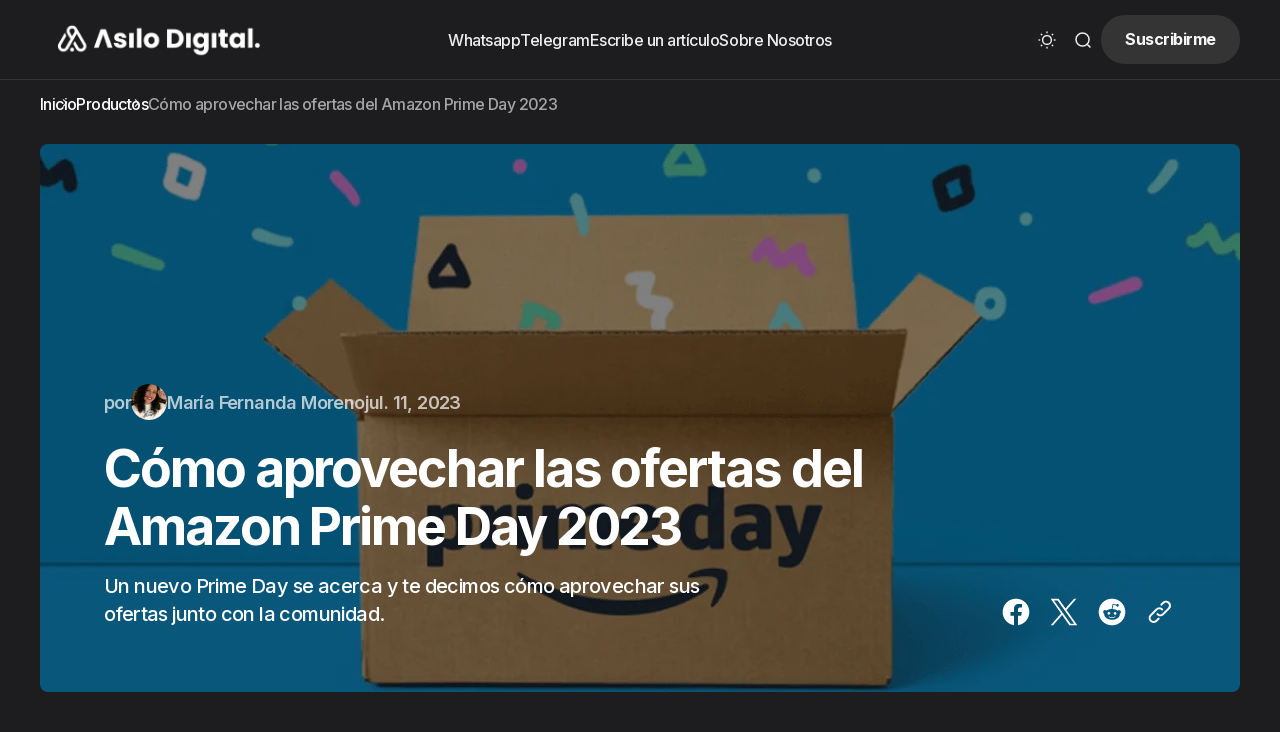

--- FILE ---
content_type: text/html; charset=utf-8
request_url: https://www.asilodigital.com/amazon-prime-day-2023/
body_size: 16129
content:
<!DOCTYPE html>
<html lang="es" data-color-scheme="light">

<head>

    <meta charset="utf-8" />
    <meta name="viewport" content="width=device-width, initial-scale=1" />
    <title>Cómo aprovechar las ofertas del Amazon Prime Day 2023</title>

    <link rel="stylesheet" href="https://www.asilodigital.com/assets/built/index.css?v=bd1cf7043a" />

    <link rel="stylesheet" href="https://cdn.jsdelivr.net/npm/swiper@11/swiper-bundle.min.css" />

    <script>
        const rootElem = document.querySelector("html[data-color-scheme]");

        const detectSystemTheme = () => {
            if (window.matchMedia("(prefers-color-scheme: dark)").matches) {
                rootElem.setAttribute("data-color-scheme", "dark");
            } else {
                rootElem.setAttribute("data-color-scheme", "light");
            }
        };

        const initTheme = () => {
            const localStoragePref = localStorage.getItem("color-scheme");

            if (localStoragePref) {
                rootElem.setAttribute("data-color-scheme", localStoragePref);
            } else {
                detectSystemTheme();
            }
        };

        initTheme();

        window
            .matchMedia("(prefers-color-scheme: dark)")
            .addEventListener("change", () => {
                if (window.matchMedia("(prefers-color-scheme: dark)").matches) {
                    rootElem.setAttribute("data-color-scheme", "dark");
                } else {
                    rootElem.setAttribute("data-color-scheme", "light");
                }
            });
    </script>

    <style>
    :root {
        --border-radius-buttons: 100px;
        --border-radius-containers: 8px;
        --border-radius-tags: 100px;
        --border-radius-tooltips: 8px;

        --padding-buttons: 15px 24px;
    }
</style>



    
<link rel="preconnect" href="https://fonts.googleapis.com">
<link rel="preconnect" href="https://fonts.gstatic.com" crossorigin>

<link href="https://fonts.googleapis.com/css2?family=Inter:wght@400;500;600;700&display=swap" rel="stylesheet">

<style>
    :root {
        --font-family-body: var(--gh-font-body, 'Inter', sans-serif);
        --font-family-headings: var(--gh-font-heading,'Inter', sans-serif);
        --font-family-card-headings: var(--gh-font-heading,'Inter', sans-serif);
        --font-family-buttons: var(--gh-font-body, 'Inter', sans-serif);
        --font-family-navigation: var(--gh-font-body, 'Inter', sans-serif);
        --font-family-tags: var(--gh-font-body, 'Inter', sans-serif);

        --font-weight-headings: 700;
        --font-weight-card-headings: 600;
        --font-weight-navigation: 500;
        --font-weight-buttons: 700;
        --font-weight-tags: 500;

        --font-weight-post-author: 700;
        --font-weight-post-meta: 500;
        --font-weight-excerpt: 500;

        --font-weight-toggle-heading: 600;

        --line-height-post-heading: 1.12;
        --line-height-card-headings: 1.3;
        --line-height-navigation: 1.4;
        --line-height-tags: 1.4;
        --line-height-widget-cta: 1.3;
        --line-height-footer-cta: 1.2;

        --font-size-body: 20px;
        --font-size-body--mobile: 18px;
        --font-size-navigation: 16px;
        --font-size-buttons: 16px;
        --font-size-buttons--mobile: 14px;
        --font-size-tags: 15px;
        --font-size-big-tags: 17px;
        --font-size-tags--mobile: 12px;
        --font-size-big-tags--mobile: 13px;
        --font-size-sidebar-categories: 15px;

        --letter-spacing-big: -0.04em;
        --letter-spacing-small: -0.03em;
        --letter-spacing-tags: -0.03em;
        --letter-spacing-buttons: -0.03em;
        --letter-spacing-navigation: -0.03em;

        --text-transfrom-navigation: normal;
        --text-transform-tags: normal;
        --text-transform-buttons: normal;

        --tag-icon-size: 19px;
        --big-tag-icon-size: 19px;
        --tag-icon-size--mobile: 16px;
        --big-tag-icon-size--mobile: 17px;

        --edit-billing-btn-padding--loading: 12px 65.5px;
    }
</style>






        <meta name="description" content="Un nuevo Prime Day se acerca y te decimos cómo aprovechar sus ofertas junto con la comunidad.">
    <link rel="icon" href="https://www.asilodigital.com/content/images/size/w256h256/2023/02/asilo-3.png" type="image/png">
    <link rel="canonical" href="https://www.asilodigital.com/amazon-prime-day-2023/">
    <meta name="referrer" content="no-referrer-when-downgrade">
    
    <meta property="og:site_name" content="Asilo Digital">
    <meta property="og:type" content="article">
    <meta property="og:title" content="Cómo aprovechar las ofertas del Amazon Prime Day 2023">
    <meta property="og:description" content="Un nuevo Prime Day se acerca y te decimos cómo aprovechar sus ofertas junto con la comunidad.">
    <meta property="og:url" content="https://www.asilodigital.com/amazon-prime-day-2023/">
    <meta property="og:image" content="https://www.asilodigital.com/content/images/2023/07/amazon-prime-day.webp">
    <meta property="article:published_time" content="2023-07-11T12:45:46.000Z">
    <meta property="article:modified_time" content="2023-07-11T12:45:46.000Z">
    <meta property="article:tag" content="Productos">
    <meta property="article:tag" content="Comunidad">
    
    <meta name="twitter:card" content="summary_large_image">
    <meta name="twitter:title" content="Cómo aprovechar las ofertas del Amazon Prime Day 2023">
    <meta name="twitter:description" content="Un nuevo Prime Day se acerca y te decimos cómo aprovechar sus ofertas junto con la comunidad.">
    <meta name="twitter:url" content="https://www.asilodigital.com/amazon-prime-day-2023/">
    <meta name="twitter:image" content="https://www.asilodigital.com/content/images/2023/07/amazon-prime-day.webp">
    <meta name="twitter:label1" content="Written by">
    <meta name="twitter:data1" content="María Fernanda Moreno">
    <meta name="twitter:label2" content="Filed under">
    <meta name="twitter:data2" content="Productos, Comunidad">
    <meta name="twitter:site" content="@asilodigital">
    <meta name="twitter:creator" content="@Esmarifer_">
    <meta property="og:image:width" content="1200">
    <meta property="og:image:height" content="630">
    
    <script type="application/ld+json">
{
    "@context": "https://schema.org",
    "@type": "Article",
    "publisher": {
        "@type": "Organization",
        "name": "Asilo Digital",
        "url": "https://www.asilodigital.com/",
        "logo": {
            "@type": "ImageObject",
            "url": "https://www.asilodigital.com/content/images/2023/12/logo-lightmode2.png"
        }
    },
    "author": {
        "@type": "Person",
        "name": "María Fernanda Moreno",
        "image": {
            "@type": "ImageObject",
            "url": "https://www.asilodigital.com/content/images/size/w1200/2024/05/IMG_6029-1.JPG",
            "width": 1200,
            "height": 1600
        },
        "url": "https://www.asilodigital.com/author/esmarifer/",
        "sameAs": [
            "https://x.com/Esmarifer_"
        ]
    },
    "headline": "Cómo aprovechar las ofertas del Amazon Prime Day 2023",
    "url": "https://www.asilodigital.com/amazon-prime-day-2023/",
    "datePublished": "2023-07-11T12:45:46.000Z",
    "dateModified": "2023-07-11T12:45:46.000Z",
    "image": {
        "@type": "ImageObject",
        "url": "https://www.asilodigital.com/content/images/2023/07/amazon-prime-day.webp",
        "width": 1200,
        "height": 630
    },
    "keywords": "Productos, Comunidad",
    "description": "Un nuevo Prime Day se acerca y te decimos cómo aprovechar sus ofertas junto con la comunidad.",
    "mainEntityOfPage": "https://www.asilodigital.com/amazon-prime-day-2023/"
}
    </script>

    <meta name="generator" content="Ghost 6.12">
    <link rel="alternate" type="application/rss+xml" title="Asilo Digital" href="https://www.asilodigital.com/rss/">
    <script defer src="https://cdn.jsdelivr.net/ghost/portal@~2.56/umd/portal.min.js" data-i18n="true" data-ghost="https://www.asilodigital.com/" data-key="279a83d2a17d4719fe98f93daa" data-api="https://asilo-digital.ghost.io/ghost/api/content/" data-locale="es" crossorigin="anonymous"></script><style id="gh-members-styles">.gh-post-upgrade-cta-content,
.gh-post-upgrade-cta {
    display: flex;
    flex-direction: column;
    align-items: center;
    font-family: -apple-system, BlinkMacSystemFont, 'Segoe UI', Roboto, Oxygen, Ubuntu, Cantarell, 'Open Sans', 'Helvetica Neue', sans-serif;
    text-align: center;
    width: 100%;
    color: #ffffff;
    font-size: 16px;
}

.gh-post-upgrade-cta-content {
    border-radius: 8px;
    padding: 40px 4vw;
}

.gh-post-upgrade-cta h2 {
    color: #ffffff;
    font-size: 28px;
    letter-spacing: -0.2px;
    margin: 0;
    padding: 0;
}

.gh-post-upgrade-cta p {
    margin: 20px 0 0;
    padding: 0;
}

.gh-post-upgrade-cta small {
    font-size: 16px;
    letter-spacing: -0.2px;
}

.gh-post-upgrade-cta a {
    color: #ffffff;
    cursor: pointer;
    font-weight: 500;
    box-shadow: none;
    text-decoration: underline;
}

.gh-post-upgrade-cta a:hover {
    color: #ffffff;
    opacity: 0.8;
    box-shadow: none;
    text-decoration: underline;
}

.gh-post-upgrade-cta a.gh-btn {
    display: block;
    background: #ffffff;
    text-decoration: none;
    margin: 28px 0 0;
    padding: 8px 18px;
    border-radius: 4px;
    font-size: 16px;
    font-weight: 600;
}

.gh-post-upgrade-cta a.gh-btn:hover {
    opacity: 0.92;
}</style>
    <script defer src="https://cdn.jsdelivr.net/ghost/sodo-search@~1.8/umd/sodo-search.min.js" data-key="279a83d2a17d4719fe98f93daa" data-styles="https://cdn.jsdelivr.net/ghost/sodo-search@~1.8/umd/main.css" data-sodo-search="https://asilo-digital.ghost.io/" data-locale="es" crossorigin="anonymous"></script>
    
    <link href="https://www.asilodigital.com/webmentions/receive/" rel="webmention">
    <script defer src="/public/cards.min.js?v=bd1cf7043a"></script>
    <link rel="stylesheet" type="text/css" href="/public/cards.min.css?v=bd1cf7043a">
    <script defer src="/public/comment-counts.min.js?v=bd1cf7043a" data-ghost-comments-counts-api="https://www.asilodigital.com/members/api/comments/counts/"></script>
    <script defer src="/public/member-attribution.min.js?v=bd1cf7043a"></script>
    <script defer src="/public/ghost-stats.min.js?v=bd1cf7043a" data-stringify-payload="false" data-datasource="analytics_events" data-storage="localStorage" data-host="https://www.asilodigital.com/.ghost/analytics/api/v1/page_hit"  tb_site_uuid="c9e60098-18ce-480b-a40c-a7853d8014b7" tb_post_uuid="f5ce8b55-85d3-45a0-b2fb-90d3690ee23b" tb_post_type="post" tb_member_uuid="undefined" tb_member_status="undefined"></script><style>:root {--ghost-accent-color: #0064FF;}</style>
    <!-- Metricool Script -->

<script>function loadScript(a){var b=document.getElementsByTagName("head")[0],c=document.createElement("script");c.type="text/javascript",c.src="https://tracker.metricool.com/resources/be.js"
,c.onreadystatechange=a,c.onload=a,b.appendChild(c)}loadScript(function(){beTracker.t({hash:"a8eee783d4dc5561b89ac1c62ad193b2"})});</script>

<!-- Google Ads -->
<script async src="https://pagead2.googlesyndication.com/pagead/js/adsbygoogle.js?client=ca-pub-9575413020134195"
     crossorigin="anonymous">
</script>
<!-- Global site tag (gtag.js) - Google Analytics -->
<script async src="https://www.googletagmanager.com/gtag/js?id=G-ZF4QH93SQ3"></script>
<script>
  window.dataLayer = window.dataLayer || [];
  function gtag(){dataLayer.push(arguments);}
  gtag('js', new Date());

  gtag('config', 'G-ZF4QH93SQ3');
</script>
<!-- Google tag (gtag.js) -->
<script async src="https://www.googletagmanager.com/gtag/js?id=G-84KKPNM40G"></script>
<script>
  window.dataLayer = window.dataLayer || [];
  function gtag(){dataLayer.push(arguments);}
  gtag('js', new Date());

  gtag('config', 'G-84KKPNM40G');
</script>
<!-- Meta Pixel Code -->
<script>
!function(f,b,e,v,n,t,s)
{if(f.fbq)return;n=f.fbq=function(){n.callMethod?
n.callMethod.apply(n,arguments):n.queue.push(arguments)};
if(!f._fbq)f._fbq=n;n.push=n;n.loaded=!0;n.version='2.0';
n.queue=[];t=b.createElement(e);t.async=!0;
t.src=v;s=b.getElementsByTagName(e)[0];
s.parentNode.insertBefore(t,s)}(window, document,'script',
'https://connect.facebook.net/en_US/fbevents.js');
fbq('init', '1101182594212324');
fbq('track', 'PageView');
</script>
<noscript><img height="1" width="1" style="display:none"
src="https://www.facebook.com/tr?id=1101182594212324&ev=PageView&noscript=1"
/></noscript>
<!-- End Meta Pixel Code -->
<!-- Hotjar Tracking Code for https://www.asilodigital.com -->
<script>
    (function(h,o,t,j,a,r){
        h.hj=h.hj||function(){(h.hj.q=h.hj.q||[]).push(arguments)};
        h._hjSettings={hjid:3765911,hjsv:6};
        a=o.getElementsByTagName('head')[0];
        r=o.createElement('script');r.async=1;
        r.src=t+h._hjSettings.hjid+j+h._hjSettings.hjsv;
        a.appendChild(r);
    })(window,document,'https://static.hotjar.com/c/hotjar-','.js?sv=');
</script>

<meta name='theme-color' content='#0066ff' />

<style>

#announcement-bar-root .gh-announcement-bar {
  max-width: 320px;
}

.gh-sidebar-custom-widget {
  --top-sticky: 5.2rem;
  height: 100vh;
  position: sticky;
  top: var(--top-sticky); /* Valor por defecto */
  /* border-top: 1px solid var(--sidebar-featured-posts-hr);
  padding-top: 40px; */
}

.card {
	display: flex;
	flex-direction: column;
	background-color: white;
	border-radius: 14px;
	box-shadow: 0 2px 4px rgba(0, 0, 0, 0.1);
	width: 450px;
	height: 550px;
	text-align: center;
	justify-content: center;
	align-items: center;
}

.hands-image {
	width: 196px;
	height: 196px;
}

.hands-image img {
	width: 100%;
}

.card button:hover {
    background-color: var(--ghost-accent-color);
    color: #fff;
}


.title {
	color: #2c2c2c;
	text-align: center;
	font-family: Inter;
	font-size: 34px !important;
	font-style: normal;
	font-weight: 700;
	line-height: 36px; /* 105.882% */
	letter-spacing: -1px;
	margin: 0;
	padding: 0;
    margin-top: 36px;
    margin-bottom: 12px;
	width: 100%;
}

.promocionados-sidebar-title {
  color: #EDEDED;
  font-family: Inter;
  font-size: 16.042pxpx;
  font-style: normal;
  font-weight: 700;
  line-height: 1.2;
  letter-spacing: -0.6px;
  margin-bottom: 28px;
}

.subtitle {
	color: #2c2c2c;
	text-align: center;
	font-family: Inter;
	font-size: 13px;
	font-style: italic;
	font-weight: 400;
	line-height: 36px;
	margin: 0;
	padding: 0;
    margin-bottom: 20px;
    width: 100%;
    letter-spacing: normal !important;
}

.button {
	background-color: white;
	color: #2c2c2c;
	border: 2px solid #2c2c2c;
	padding: 10px 76px;
	border-radius: 34px;
	cursor: pointer;
	font-size: 18px;
	transition: background-color 0.3s;
}

.title-blue {
	color: #0066ff;
}

@media (max-width: 768px) {

  .gh-sidebar-custom-widget {
    height: 100%;
    border-top: 1px solid var(--sidebar-featured-posts-hr);
    padding-top: 40px;
  }
  
  .card {
    width: 100%;
    height: 540px;
  }

  .hands-image {
    width: 180px;
    height: 180px;
  }

  .title {
    color: #2C2C2C;
    text-align: center;
    font-family: Inter;
    font-size: 32px !important;
    font-style: normal;
    font-weight: 700;
    line-height: 1.05;
    letter-spacing: -0.5px;
    margin-top: 22px;
  }

  .subtitle {
    margin-bottom: 9px;
    color: #2C2C2C;
    text-align: center;
    font-family: Inter;
    font-size: 12px;
    font-style: italic;
    font-weight: 400;
    line-height: 18px; /* 276.923% */
    margin-bottom: 21px;
  }

  .promocionados-sidebar-title {
    margin-bottom: 24px;
  }

  .button {
    padding: 11px 68px;
    color: #2C2C2C;
    text-align: center;
    font-family: Inter;
    font-size: 16.02px;
    font-style: normal;
    font-weight: 700;
    line-height: 1.6;
    letter-spacing: -0.5px;
  }
}
</style>

    </head>

<body class="post-template tag-productos tag-comunidad">

    <div class="gh-viewport">

        <header class="gh-header header-left-logo" id="gh-header">
    <div class="gh-header-container gh-container">
        <div class="gh-header-brand-wrapper">
            <button class="gh-burger-btn" aria-label="Mobile menu button">
                <svg width="24" height="24" viewBox="0 0 24 24" fill="none" xmlns="http://www.w3.org/2000/svg">
    <path d="M3.75 12H20.25" stroke="#1D1D1F" stroke-width="1.7" stroke-linecap="round" stroke-linejoin="round" />
    <path d="M3.75 6H20.25" stroke="#1D1D1F" stroke-width="1.7" stroke-linecap="round" stroke-linejoin="round" />
    <path d="M3.75 18H20.25" stroke="#1D1D1F" stroke-width="1.7" stroke-linecap="round" stroke-linejoin="round" />
</svg>            </button>
            <div class="gh-header-brand">
                <a class="gh-site-logo gh-site-logo-has-DM-logo"
                    href="https://www.asilodigital.com" aria-label="Asilo Digital logo and home page link">
                    <img src="/content/images/2023/12/logo-lightmode2.png" alt="Asilo Digital icon" class="gh-site-logo-img">
                    <img src="/content/images/2025/03/logo-darkmode2.png" alt="Asilo Digital icon"
                        class="gh-site-logo-img-dark-mode">
                </a>
                            </div>
        </div>
        <nav class="gh-header-navigation-wrapper">
            <ul class="gh-header-navigation">
    <li class="gh-header-nav-item">
        <a class="gh-header-nav-link gh-navigation-whatsapp" href="https://whatsapp.com/channel/0029VaD3qJAGJP8G95xm6x2d">
            Whatsapp
        </a>
    </li>
    <li class="gh-header-nav-item">
        <a class="gh-header-nav-link gh-navigation-telegram" href="https://t.me/asilodigital">
            Telegram
        </a>
    </li>
    <li class="gh-header-nav-item">
        <a class="gh-header-nav-link gh-navigation-escribe-un-articulo" href="https://www.asilodigital.com/manual-creadores/">
            Escribe un artículo
        </a>
    </li>
    <li class="gh-header-nav-item">
        <a class="gh-header-nav-link gh-navigation-sobre-nosotros" href="https://www.asilodigital.com/sobre-nosotros/">
            Sobre Nosotros
        </a>
    </li>
    <li class="gh-subnav-icon">
        <svg width="20" height="20" viewBox="0 0 20 20" fill="none" xmlns="http://www.w3.org/2000/svg">
            <path
                d="M10 5.375C10.8975 5.375 11.625 4.64746 11.625 3.75C11.625 2.85254 10.8975 2.125 10 2.125C9.10254 2.125 8.375 2.85254 8.375 3.75C8.375 4.64746 9.10254 5.375 10 5.375Z"
                fill="#1D1D1F" />
            <path
                d="M10 11.625C10.8975 11.625 11.625 10.8975 11.625 10C11.625 9.10254 10.8975 8.375 10 8.375C9.10254 8.375 8.375 9.10254 8.375 10C8.375 10.8975 9.10254 11.625 10 11.625Z"
                fill="#1D1D1F" />
            <path
                d="M10 17.875C10.8975 17.875 11.625 17.1475 11.625 16.25C11.625 15.3525 10.8975 14.625 10 14.625C9.10254 14.625 8.375 15.3525 8.375 16.25C8.375 17.1475 9.10254 17.875 10 17.875Z"
                fill="#1D1D1F" />
        </svg>
        <ul class="gh-header-subnav">
        </ul>
    </li>
</ul>

        </nav>
        <div class="gh-header-actions">
            <div class="gh-header-actions-buttons">
                <button class="gh-dark-mode-toggle-btn" aria-label="Dark mode toggle button">
                    <svg
    width="18"
    height="18"
    viewBox="0 0 18 18"
    fill="none"
    xmlns="http://www.w3.org/2000/svg"
    class="gh-sun-icon"
>
    <path
        d="M8.99999 2.2966V1.80005M8.99999 16.2001V15.7035M15.7034 9.00005H16.2M1.79999 9.00005H2.29654M13.7405 4.26005L14.0916 3.90894M3.90836 14.0912L4.25947 13.7401M13.7405 13.74L14.0916 14.0912M3.90836 3.9089L4.25947 4.26002M12.9627 8.97289C12.9627 11.1668 11.1842 12.9453 8.99029 12.9453C6.79639 12.9453 5.01788 11.1668 5.01788 8.97289C5.01788 6.77899 6.79639 5.00048 8.99029 5.00048C11.1842 5.00048 12.9627 6.77899 12.9627 8.97289Z"
        stroke="#1D1D1F"
        stroke-width="1.3"
        stroke-linecap="round"
    />
</svg>                    <svg
    width="18"
    height="18"
    viewBox="0 0 18 18"
    fill="none"
    xmlns="http://www.w3.org/2000/svg"
    class="gh-moon-icon"
>
    <path
        d="M15 10.6498C14.4361 10.8208 13.8378 10.9128 13.218 10.9128C9.83172 10.9128 7.0866 8.16764 7.0866 4.78131C7.0866 4.16179 7.17848 3.56372 7.34936 3C4.8322 3.76338 3 6.10197 3 8.86851C3 12.2548 5.74511 15 9.13138 15C11.8981 15 14.2369 13.1674 15 10.6498Z"
        stroke="#1D1D1F"
        stroke-width="1.3"
        stroke-linejoin="round"
    />
</svg>                </button>
                <button class="gh-search-btn" title="Buscar button" aria-label="Buscar button" data-ghost-search>
                    <svg
    width="20"
    height="20"
    viewBox="0 0 20 20"
    fill="none"
    xmlns="http://www.w3.org/2000/svg"
>
    <path
        d="M14.1057 14.2L17 17M16.0667 9.53333C16.0667 13.1416 13.1416 16.0667 9.53333 16.0667C5.92507 16.0667 3 13.1416 3 9.53333C3 5.92507 5.92507 3 9.53333 3C13.1416 3 16.0667 5.92507 16.0667 9.53333Z"
        stroke="#1D1D1F"
        stroke-width="1.5"
        stroke-linecap="round"
    />
</svg>                </button>
            </div>
            <a class="gh-main-button gh-member-button" href="https://www.asilodigital.com/registro" aria-label="Registrarse button">
                Suscribirme
            </a>
        </div>
    </div>
    <div class="gh-overlay">
    <div class="gh-mobile-menu">
        <div class="gh-mobile-menu__header">
            <button class="gh-search-btn" title="Search button" aria-label="Search button" data-ghost-search>
                    <svg
    width="20"
    height="20"
    viewBox="0 0 20 20"
    fill="none"
    xmlns="http://www.w3.org/2000/svg"
>
    <path
        d="M14.1057 14.2L17 17M16.0667 9.53333C16.0667 13.1416 13.1416 16.0667 9.53333 16.0667C5.92507 16.0667 3 13.1416 3 9.53333C3 5.92507 5.92507 3 9.53333 3C13.1416 3 16.0667 5.92507 16.0667 9.53333Z"
        stroke="#1D1D1F"
        stroke-width="1.5"
        stroke-linecap="round"
    />
</svg>            </button>
            <a class="gh-site-logo gh-site-logo-has-DM-logo" href="https://www.asilodigital.com"
                aria-label="Asilo Digital logo and homepage link">
                <img src="/content/images/2025/03/logo-darkmode2.png" alt="Asilo Digital icon"
                    class="gh-site-logo-img-dark-mode">
                <img src="/content/images/2023/12/logo-lightmode2.png" alt="Asilo Digital icon" class="gh-site-logo-img">
            </a>
                        <button class="gh-mobile-menu__close-btn" aria-label="Close mobile menu button">
                <svg width="24" height="24" viewBox="0 0 24 24" fill="none" xmlns="http://www.w3.org/2000/svg">
    <path d="M19 5L5 19M19 19L5 5" stroke="#1D1D1F" stroke-width="2" stroke-linecap="round" />
</svg>            </button>
        </div>
        <div class="gh-mobile-menu-main">
            <nav class="gh-mobile-menu__nav">
                <ul class="gh-mobile-menu__nav-list">
                    <li class="gh-mobile-menu__nav-item"><a class="gh-mobile-menu__nav-item-link" href="https://whatsapp.com/channel/0029VaD3qJAGJP8G95xm6x2d"
                            aria-label="Whatsapp navigation link">Whatsapp</a></li>
                    <li class="gh-mobile-menu__nav-item"><a class="gh-mobile-menu__nav-item-link" href="https://t.me/asilodigital"
                            aria-label="Telegram navigation link">Telegram</a></li>
                    <li class="gh-mobile-menu__nav-item"><a class="gh-mobile-menu__nav-item-link" href="https://www.asilodigital.com/manual-creadores/"
                            aria-label="Escribe un artículo navigation link">Escribe un artículo</a></li>
                    <li class="gh-mobile-menu__nav-item"><a class="gh-mobile-menu__nav-item-link" href="https://www.asilodigital.com/sobre-nosotros/"
                            aria-label="Sobre Nosotros navigation link">Sobre Nosotros</a></li>
                </ul>
                <a class="gh-main-button gh-member-button" href="https://www.asilodigital.com/registro" aria-label="Sign up button">
                    Suscribirme
                </a>
            </nav>
            <div class="gh-mobile-menu__subscription-wrapper">
                <div class="gh-mobile-menu__subscription with-image">
                    <h3 class="gh-mobile-menu__subscription-cta-text">
                        ¡Unete a la comunidad!
                    </h3>
                    <p class="gh-mobile-menu__subscription-cta-subtext">
                        Ahorra tiempo. Recibe un resumen tecnológico curado y con lo que necesitas saber. Cero spam.
                    </p>
                    <a class="gh-main-button" href="https://www.asilodigital.com/registro"
                        aria-label="Suscribirme button">Suscribirme</a>
                         <picture>
                            <source srcset="/content/images/size/w600/format/webp/2023/12/asilo-digital-dalle2--1--1.png 600w, /content/images/size/w500/format/webp/2023/12/asilo-digital-dalle2--1--1.png 500w, /content/images/size/w300/format/webp/2023/12/asilo-digital-dalle2--1--1.png 300w"
                                sizes="(max-width: 500px) 90vw, 368px" type="image/webp">
                            <img class="gh-mobile-menu__cover-img" srcset="/content/images/size/w600/2023/12/asilo-digital-dalle2--1--1.png 600w, /content/images/size/w500/2023/12/asilo-digital-dalle2--1--1.png 500w, /content/images/size/w300/2023/12/asilo-digital-dalle2--1--1.png 300w"
                                sizes="(max-width: 500px) 90vw, 368px" src="/content/images/size/w600/2023/12/asilo-digital-dalle2--1--1.png"
                                alt="Asilo Digital cover image">
                        </picture>
                </div>
            </div>
        </div>
        <div class="gh-mobile-menu__footer">
            <button class="gh-dark-mode-toggle-btn" aria-label="Dark mode toggle button">
                <svg
    width="18"
    height="18"
    viewBox="0 0 18 18"
    fill="none"
    xmlns="http://www.w3.org/2000/svg"
    class="gh-sun-icon"
>
    <path
        d="M8.99999 2.2966V1.80005M8.99999 16.2001V15.7035M15.7034 9.00005H16.2M1.79999 9.00005H2.29654M13.7405 4.26005L14.0916 3.90894M3.90836 14.0912L4.25947 13.7401M13.7405 13.74L14.0916 14.0912M3.90836 3.9089L4.25947 4.26002M12.9627 8.97289C12.9627 11.1668 11.1842 12.9453 8.99029 12.9453C6.79639 12.9453 5.01788 11.1668 5.01788 8.97289C5.01788 6.77899 6.79639 5.00048 8.99029 5.00048C11.1842 5.00048 12.9627 6.77899 12.9627 8.97289Z"
        stroke="#1D1D1F"
        stroke-width="1.3"
        stroke-linecap="round"
    />
</svg>                <svg
    width="18"
    height="18"
    viewBox="0 0 18 18"
    fill="none"
    xmlns="http://www.w3.org/2000/svg"
    class="gh-moon-icon"
>
    <path
        d="M15 10.6498C14.4361 10.8208 13.8378 10.9128 13.218 10.9128C9.83172 10.9128 7.0866 8.16764 7.0866 4.78131C7.0866 4.16179 7.17848 3.56372 7.34936 3C4.8322 3.76338 3 6.10197 3 8.86851C3 12.2548 5.74511 15 9.13138 15C11.8981 15 14.2369 13.1674 15 10.6498Z"
        stroke="#1D1D1F"
        stroke-width="1.3"
        stroke-linejoin="round"
    />
</svg>            </button>
        </div>
    </div>
</div></header>
        

<main class="gh-post-page-wrapper">
    <article class="gh-post-page post tag-productos tag-comunidad">
        <div class="gh-container">
                <ul class="gh-breadcrumbs">
        <li class="gh-breadcrumb-item"><a href="https://www.asilodigital.com" aria-label="Home page link">Inicio</a></li>
            <li class="gh-breadcrumb-item"><a href="https://www.asilodigital.com/tag/productos/" aria-label="Productos page link">Productos</a></li>
        <li class="gh-breadcrumb-item"><span>Cómo aprovechar las ofertas del Amazon Prime Day 2023</span></li>
    </ul>



        </div>
        <div class="gh-post-head gh-container">
            <div class="gh-post-head-wrapper">
                <picture>
                    <source srcset="/content/images/size/w3000/format/webp/2023/07/amazon-prime-day.webp 3000w, /content/images/size/w2400/format/webp/2023/07/amazon-prime-day.webp 2400w, /content/images/size/w2000/format/webp/2023/07/amazon-prime-day.webp 2000w, /content/images/size/w1600/format/webp/2023/07/amazon-prime-day.webp 1600w, /content/images/size/w1000/format/webp/2023/07/amazon-prime-day.webp 1000w, /content/images/size/w800/format/webp/2023/07/amazon-prime-day.webp 800w, /content/images/size/w500/format/webp/2023/07/amazon-prime-day.webp 500w"
                        sizes="(max-width: 1680px) 95vw, (min-width: 1681px) 1600px" type="image/webp">
                    <img srcset="/content/images/size/w3000/2023/07/amazon-prime-day.webp 3000w, /content/images/size/w2400/2023/07/amazon-prime-day.webp 2400w, /content/images/size/w2000/2023/07/amazon-prime-day.webp 2000w, /content/images/size/w1600/2023/07/amazon-prime-day.webp 1600w, /content/images/size/w1000/2023/07/amazon-prime-day.webp 1000w, /content/images/size/w800/2023/07/amazon-prime-day.webp 800w, /content/images/size/w500/2023/07/amazon-prime-day.webp 500w"
                        sizes="(max-width: 1680px) 95vw, (min-width: 1681px) 1600px" src="/content/images/size/w3000/2023/07/amazon-prime-day.webp"
                        alt="Cómo aprovechar las ofertas del Amazon Prime Day 2023" class="gh-post-feature-image" />
                </picture>
                <div class="gh-post-head-content">
                    <div class="gh-post-head-content-container">
                        <div class="gh-post-head-meta">
                            <div class="gh-post-head-authors">
                                <span class="gh-post-head-author-span">por</span>
                                <a class="gh-post-head-author" href="/author/esmarifer/">
                                    <picture>
                                        <source srcset="/content/images/size/w200/format/webp/2024/05/IMG_6029-1.JPG 200w, /content/images/size/w100/format/webp/2024/05/IMG_6029-1.JPG 100w" sizes="36px" type="image/webp">
                                        <img class="gh-post-head-author-image" srcset="/content/images/size/w200/2024/05/IMG_6029-1.JPG 200w,
                                            /content/images/size/w100/2024/05/IMG_6029-1.JPG 100w" sizes="36px"
                                            src="/content/images/size/w200/2024/05/IMG_6029-1.JPG" alt="María Fernanda Moreno profile image" />
                                    </picture>
                                    <span class="gh-post-head-author-name">María Fernanda Moreno</span>
                                </a>
                            </div>
                            <span class="gh-post-head-date">
                                <time datetime=" 2023-07-11">jul. 11, 2023</time>
                            </span>
                        </div>
                        <h1 class="gh-post-page-title">Cómo aprovechar las ofertas del Amazon Prime Day 2023</h1>
                        <p class="gh-post-page-excerpt">Un nuevo Prime Day se acerca y te decimos cómo aprovechar sus ofertas junto con la comunidad.</p>
                    </div>
                    <div class="gh-post-head-share-block">
                        
<div class="gh-share-block">
    <a class="gh-share-btn gh-share-btn--facebook"
        href="https://www.facebook.com/sharer.php?u=https://www.asilodigital.com/amazon-prime-day-2023/" target="_blank" rel="noopener"
        aria-label="Share on Facebook">
        <svg width="26" height="26" viewBox="0 0 26 26" fill="none" xmlns="http://www.w3.org/2000/svg">
    <path
        d="M13.0003 2.1665C7.01708 2.1665 2.16699 7.01659 2.16699 12.9998C2.16699 18.4068 6.12874 22.8885 11.3082 23.7021V16.1307H8.55649V12.9998H11.3082V10.6133C11.3082 7.89842 12.9245 6.39909 15.3999 6.39909C16.5851 6.39909 17.8244 6.61034 17.8244 6.61034V9.27534H16.4594C15.1128 9.27534 14.6936 10.1106 14.6936 10.9675V12.9998H17.6977L17.2177 16.1307H14.6936V23.7021C19.8719 22.8896 23.8337 18.4057 23.8337 12.9998C23.8337 7.01659 18.9836 2.1665 13.0003 2.1665Z"
        fill="black" />
</svg>    </a>
    <a class="gh-share-btn"
        href="https://twitter.com/intent/tweet?url=https://www.asilodigital.com/amazon-prime-day-2023/&amp;text=C%C3%B3mo%20aprovechar%20las%20ofertas%20del%20Amazon%20Prime%20Day%202023" target="_blank"
        rel="noopener" aria-label="Share on Twitter">
        <svg width="32" height="32" viewBox="0 0 32 32" fill="none" xmlns="http://www.w3.org/2000/svg">
    <g id="twitter new">
        <path id="Vector"
            d="M18.5326 13.9627L28.4429 2.69632H26.0944L17.4894 12.4788L10.6165 2.69632H2.68945L13.0826 17.4891L2.68945 29.3037H5.03801L14.1252 18.9731L21.3835 29.3037H29.3105L18.532 13.9627H18.5326ZM15.3159 17.6195L14.2629 16.1464L5.88422 4.42537H9.49146L16.2531 13.8846L17.3062 15.3577L26.0956 27.6533H22.4883L15.3159 17.62V17.6195Z"
            fill="white" />
    </g>
</svg>    </a>
    <a class="gh-share-btn"
        href="https://reddit.com/submit?url=https://www.asilodigital.com/amazon-prime-day-2023/&amp;media=&amp;description=C%C3%B3mo%20aprovechar%20las%20ofertas%20del%20Amazon%20Prime%20Day%202023"
        target="_blank" rel="noopener" data-pin-do="none" aria-label="Share on Reddit">
        <svg width="26" height="26" viewBox="0 0 32 32" fill="none" xmlns="http://www.w3.org/2000/svg">
<path d="M16.0013 29.3334C8.6375 29.3334 2.66797 23.3638 2.66797 16.0001C2.66797 8.63628 8.6375 2.66675 16.0013 2.66675C23.3651 2.66675 29.3347 8.63628 29.3347 16.0001C29.3347 23.3638 23.3651 29.3334 16.0013 29.3334ZM24.8947 16.0001C24.8667 15.2334 24.3909 14.5547 23.6797 14.2667C22.9687 13.9789 22.1548 14.1355 21.6013 14.6667C20.0845 13.6357 18.3016 13.0661 16.468 13.0267L17.3347 8.86675L20.188 9.46675C20.258 10.1181 20.7909 10.622 21.4452 10.6557C22.0993 10.6894 22.6812 10.2428 22.8177 9.60204C22.9543 8.96133 22.6051 8.31634 21.994 8.08034C21.3829 7.84432 20.6908 8.08723 20.3613 8.65341L17.0947 8.00008C16.9867 7.9764 16.8739 7.99692 16.7811 8.05704C16.6884 8.11716 16.6237 8.21189 16.6013 8.32008L15.6147 12.9467C13.7585 12.9747 11.951 13.5447 10.4146 14.5867C9.85296 14.0582 9.03224 13.9111 8.322 14.2118C7.61176 14.5123 7.14592 15.2038 7.13422 15.975C7.12253 16.7461 7.56717 17.4514 8.26797 17.7734C8.25296 17.9687 8.25296 18.1647 8.26797 18.3601C8.26797 21.3467 11.748 23.7734 16.0413 23.7734C20.3347 23.7734 23.8147 21.3467 23.8147 18.3601C23.8296 18.1647 23.8296 17.9687 23.8147 17.7734C24.4861 17.4397 24.9063 16.7498 24.8947 16.0001ZM11.5613 17.3334C11.5613 16.597 12.1582 16.0001 12.8946 16.0001C13.6311 16.0001 14.228 16.597 14.228 17.3334C14.228 18.0698 13.6311 18.6667 12.8946 18.6667C12.541 18.6667 12.2019 18.5262 11.9518 18.2762C11.7018 18.0262 11.5613 17.687 11.5613 17.3334ZM19.308 21.0001C18.362 21.713 17.1981 22.0758 16.0147 22.0267C14.8312 22.0758 13.6673 21.713 12.7213 21.0001C12.6038 20.857 12.6141 20.6481 12.745 20.5171C12.8759 20.3862 13.0848 20.3759 13.228 20.4934C14.0296 21.0814 15.0081 21.3778 16.0013 21.3334C16.9957 21.3875 17.9788 21.1006 18.788 20.5201C18.8832 20.4271 19.0208 20.3922 19.1489 20.4282C19.2769 20.4643 19.3761 20.5659 19.4089 20.6949C19.4417 20.8238 19.4032 20.9605 19.308 21.0534V21.0001ZM19.068 18.7201C18.3316 18.7201 17.7347 18.1231 17.7347 17.3867C17.7347 16.6503 18.3316 16.0534 19.068 16.0534C19.8044 16.0534 20.4013 16.6503 20.4013 17.3867C20.416 17.7518 20.2801 18.107 20.0256 18.369C19.7709 18.6311 19.42 18.7774 19.0547 18.7734L19.068 18.7201Z" fill="#1D1D1F"/>
</svg>
    </a>
    <button class="gh-share-btn copyToClipboardBtn" aria-label="Copy to clipboard button">
        <svg width="26" height="26" viewBox="0 0 32 32" fill="none" xmlns="http://www.w3.org/2000/svg">
    <g id="link/3/diagonal">
        <path id="Icon"
            d="M17.3327 8.66666L19.1513 6.82846C20.7134 5.26637 23.2461 5.26637 24.8082 6.82846C26.3703 8.39056 26.3703 10.9232 24.8082 12.4853L19.1513 18.1422C17.5892 19.7043 15.0566 19.7043 13.4945 18.1422M14.6661 22.6667L12.4847 24.8088C10.9226 26.3709 8.38992 26.3709 6.82782 24.8088C5.26573 23.2467 5.26573 20.7141 6.82782 19.152L12.4847 13.4951C14.0468 11.933 16.5794 11.933 18.1415 13.4951"
            stroke="white" stroke-width="2" stroke-linecap="round" />
    </g>
</svg>    </button>
</div>                    </div>
                </div>
            </div>
        </div>
       <div class="gh-post-main-wrapper with-sidebar">
            <div class="gh-post-page-main with-comments">
                <div class="gh-post-content with-sidebar">
                    <p>No tienes que esperar al Black Friday y Cyber Monday para disfrutar de las ofertas que puedes encontrar en Amazon. Este martes 11 de julio desde las 3 am (hora Venezuela) y hasta el final del miércoles 12 de julio, Amazon estará realizando su tan ansiado Prime Day.</p>
<h2 id="%C2%BFqu%C3%A9-es-el-prime-day"><strong>¿Qué es el Prime Day?</strong></h2>
<p>El Prime Day son dos días de ofertas para clientes del servicio pago de Prime. Esta suscripción tiene un costo de 14,99 USD mensuales más impuestos, pero te traemos un dato: <strong>si tienes una cuenta nueva de Amazon, puedes tener 30 días de prueba gratis de este servicio y así acceder a todas las ofertas</strong>.</p>
<h2 id="ofertas-que-puedes-encontrar"><strong>Ofertas que puedes encontrar</strong></h2>
<p>Desde ropa hasta accesorios para tu PC, son incontables los artículos que estarán en descuento. Siempre puedes <a href="https://www.amazon.com/-/es/primeday/?_encoding=UTF8&pd_rd_w=4rnTr&content-id=amzn1.sym.644cd7ba-7258-4355-9af0-bbe13e50400f&pf_rd_p=644cd7ba-7258-4355-9af0-bbe13e50400f&pf_rd_r=BDK21SK5ARFAD7PQA5BY&pd_rd_wg=wAihV&pd_rd_r=e2f59dbf-5358-46de-bd07-48f684433a97&ref_=pd_gw_unk&ref=asilodigital.com">revisar estas ofertas</a> antes de que llegue el día y poder preparar tu lista de compras con antelación.</p>
<p><strong>Pero no te confíes solamente del catálogo de Amazon</strong>, habrá ofertas en vivo y de un solo día que no están anunciadas previamente, así que hacer seguimiento varias veces al día en la página te puede conseguir muy buenas oportunidades.&nbsp;</p>
<h2 id="prep%C3%A1rate"><strong>Prepárate</strong></h2>
<p>Para aprovechar al máximo esta nueva edición del Amazon Prime Day, te damos 5 tips clave para que los tengas en cuenta durante este periodo de descuentos.</p>
<ol><li>Revisa las ofertas que ya están publicadas</li><li>Reclama tus 30 días de <a href="https://www.amazon.com/-/es/amazonprime/ref=cg_LUNPHero_1a1_w?pf_rd_m=ATVPDKIKX0DER&pf_rd_s=slot-2&pf_rd_r=6XJDT9356QZKN5XG8MPR&pf_rd_t=0&pf_rd_p=10f2025c-b762-4922-95a3-2db3015bd6b9&pf_rd_i=primeday&ref=asilodigital.com">prueba gratis de Amazon Prime</a>.</li><li>Haz tu lista y prioriza. Recuerda que aún tenemos Black Friday y Cyber Monday, así que no te angusties si no encontraste una oferta o se te escapó alguna.</li><li>Agrega a tu carrito aquellos productos que te interesan. Cuando haya variaciones de precio, recibirás una notificación de Amazon.</li><li>Únete a nuestra comunidad de Telegram, donde estaremos publicando ofertas y recomendaciones.</li></ol>
<h2 id="y-si-tienes-m%C3%A1s-preguntas%E2%80%A6"><strong>Y si tienes más preguntas…</strong></h2>
<p>Tenemos un <em>topic </em>de Productos y Compras en nuestra comunidad de Telegram. Si quieres saber qué <em>laptop </em>comprar o simplemente preguntar por los mejores audífonos, aquí podrás encontrar la respuesta. </p>
<div class="kg-card kg-callout-card kg-callout-card-grey"><div class="kg-callout-emoji">💡</div><div class="kg-callout-text"><p><a href="https://www.asilodigital.com/#/portal/signup" rel="noopener"><span>Regístrate en la web</span></a><span> para entrar en la comunidad y seguir el Amazon Prime Day y más temas de tecnología.</span></p></div></div>
<p></p>
                </div>
                 <div class="gh-post-page-footer">
                    <div class="gh-post-page-meta">
                        <div class="gh-post-page-meta-main">
                            <div class="gh-post-page-authors">
                                <span class="gh-post-page-authors-span">por</span>
                                <a class="gh-post-page-author" href="/author/esmarifer/">
                                    <picture>
                                        <source srcset="/content/images/size/w200/format/webp/2024/05/IMG_6029-1.JPG 200w, /content/images/2024/05/IMG_6029-1.JPG 112w" sizes="112px" type="image/webp">
                                        <img class="gh-post-page-author-image" srcset="/content/images/size/w200/2024/05/IMG_6029-1.JPG 200w, /content/images/2024/05/IMG_6029-1.JPG 112w" sizes="112px" src="/content/images/size/w200/2024/05/IMG_6029-1.JPG"
                                            alt="María Fernanda Moreno profile image" />
                                    </picture>
                                    <span class="gh-post-page-author-name">María Fernanda Moreno</span>
                                </a>
                            </div>
                            <span class="gh-post-page-date">
                                Actualizado el <time datetime=" 2023-07-11">jul. 11, 2023</time>
                            </span>
                        </div>
                        
<div class="gh-share-block">
    <a class="gh-share-btn gh-share-btn--facebook"
        href="https://www.facebook.com/sharer.php?u=https://www.asilodigital.com/amazon-prime-day-2023/" target="_blank" rel="noopener"
        aria-label="Share on Facebook">
        <svg width="26" height="26" viewBox="0 0 26 26" fill="none" xmlns="http://www.w3.org/2000/svg">
    <path
        d="M13.0003 2.1665C7.01708 2.1665 2.16699 7.01659 2.16699 12.9998C2.16699 18.4068 6.12874 22.8885 11.3082 23.7021V16.1307H8.55649V12.9998H11.3082V10.6133C11.3082 7.89842 12.9245 6.39909 15.3999 6.39909C16.5851 6.39909 17.8244 6.61034 17.8244 6.61034V9.27534H16.4594C15.1128 9.27534 14.6936 10.1106 14.6936 10.9675V12.9998H17.6977L17.2177 16.1307H14.6936V23.7021C19.8719 22.8896 23.8337 18.4057 23.8337 12.9998C23.8337 7.01659 18.9836 2.1665 13.0003 2.1665Z"
        fill="black" />
</svg>    </a>
    <a class="gh-share-btn"
        href="https://twitter.com/intent/tweet?url=https://www.asilodigital.com/amazon-prime-day-2023/&amp;text=C%C3%B3mo%20aprovechar%20las%20ofertas%20del%20Amazon%20Prime%20Day%202023" target="_blank"
        rel="noopener" aria-label="Share on Twitter">
        <svg width="32" height="32" viewBox="0 0 32 32" fill="none" xmlns="http://www.w3.org/2000/svg">
    <g id="twitter new">
        <path id="Vector"
            d="M18.5326 13.9627L28.4429 2.69632H26.0944L17.4894 12.4788L10.6165 2.69632H2.68945L13.0826 17.4891L2.68945 29.3037H5.03801L14.1252 18.9731L21.3835 29.3037H29.3105L18.532 13.9627H18.5326ZM15.3159 17.6195L14.2629 16.1464L5.88422 4.42537H9.49146L16.2531 13.8846L17.3062 15.3577L26.0956 27.6533H22.4883L15.3159 17.62V17.6195Z"
            fill="white" />
    </g>
</svg>    </a>
    <a class="gh-share-btn"
        href="https://reddit.com/submit?url=https://www.asilodigital.com/amazon-prime-day-2023/&amp;media=&amp;description=C%C3%B3mo%20aprovechar%20las%20ofertas%20del%20Amazon%20Prime%20Day%202023"
        target="_blank" rel="noopener" data-pin-do="none" aria-label="Share on Reddit">
        <svg width="26" height="26" viewBox="0 0 32 32" fill="none" xmlns="http://www.w3.org/2000/svg">
<path d="M16.0013 29.3334C8.6375 29.3334 2.66797 23.3638 2.66797 16.0001C2.66797 8.63628 8.6375 2.66675 16.0013 2.66675C23.3651 2.66675 29.3347 8.63628 29.3347 16.0001C29.3347 23.3638 23.3651 29.3334 16.0013 29.3334ZM24.8947 16.0001C24.8667 15.2334 24.3909 14.5547 23.6797 14.2667C22.9687 13.9789 22.1548 14.1355 21.6013 14.6667C20.0845 13.6357 18.3016 13.0661 16.468 13.0267L17.3347 8.86675L20.188 9.46675C20.258 10.1181 20.7909 10.622 21.4452 10.6557C22.0993 10.6894 22.6812 10.2428 22.8177 9.60204C22.9543 8.96133 22.6051 8.31634 21.994 8.08034C21.3829 7.84432 20.6908 8.08723 20.3613 8.65341L17.0947 8.00008C16.9867 7.9764 16.8739 7.99692 16.7811 8.05704C16.6884 8.11716 16.6237 8.21189 16.6013 8.32008L15.6147 12.9467C13.7585 12.9747 11.951 13.5447 10.4146 14.5867C9.85296 14.0582 9.03224 13.9111 8.322 14.2118C7.61176 14.5123 7.14592 15.2038 7.13422 15.975C7.12253 16.7461 7.56717 17.4514 8.26797 17.7734C8.25296 17.9687 8.25296 18.1647 8.26797 18.3601C8.26797 21.3467 11.748 23.7734 16.0413 23.7734C20.3347 23.7734 23.8147 21.3467 23.8147 18.3601C23.8296 18.1647 23.8296 17.9687 23.8147 17.7734C24.4861 17.4397 24.9063 16.7498 24.8947 16.0001ZM11.5613 17.3334C11.5613 16.597 12.1582 16.0001 12.8946 16.0001C13.6311 16.0001 14.228 16.597 14.228 17.3334C14.228 18.0698 13.6311 18.6667 12.8946 18.6667C12.541 18.6667 12.2019 18.5262 11.9518 18.2762C11.7018 18.0262 11.5613 17.687 11.5613 17.3334ZM19.308 21.0001C18.362 21.713 17.1981 22.0758 16.0147 22.0267C14.8312 22.0758 13.6673 21.713 12.7213 21.0001C12.6038 20.857 12.6141 20.6481 12.745 20.5171C12.8759 20.3862 13.0848 20.3759 13.228 20.4934C14.0296 21.0814 15.0081 21.3778 16.0013 21.3334C16.9957 21.3875 17.9788 21.1006 18.788 20.5201C18.8832 20.4271 19.0208 20.3922 19.1489 20.4282C19.2769 20.4643 19.3761 20.5659 19.4089 20.6949C19.4417 20.8238 19.4032 20.9605 19.308 21.0534V21.0001ZM19.068 18.7201C18.3316 18.7201 17.7347 18.1231 17.7347 17.3867C17.7347 16.6503 18.3316 16.0534 19.068 16.0534C19.8044 16.0534 20.4013 16.6503 20.4013 17.3867C20.416 17.7518 20.2801 18.107 20.0256 18.369C19.7709 18.6311 19.42 18.7774 19.0547 18.7734L19.068 18.7201Z" fill="#1D1D1F"/>
</svg>
    </a>
    <button class="gh-share-btn copyToClipboardBtn" aria-label="Copy to clipboard button">
        <svg width="26" height="26" viewBox="0 0 32 32" fill="none" xmlns="http://www.w3.org/2000/svg">
    <g id="link/3/diagonal">
        <path id="Icon"
            d="M17.3327 8.66666L19.1513 6.82846C20.7134 5.26637 23.2461 5.26637 24.8082 6.82846C26.3703 8.39056 26.3703 10.9232 24.8082 12.4853L19.1513 18.1422C17.5892 19.7043 15.0566 19.7043 13.4945 18.1422M14.6661 22.6667L12.4847 24.8088C10.9226 26.3709 8.38992 26.3709 6.82782 24.8088C5.26573 23.2467 5.26573 20.7141 6.82782 19.152L12.4847 13.4951C14.0468 11.933 16.5794 11.933 18.1415 13.4951"
            stroke="white" stroke-width="2" stroke-linecap="round" />
    </g>
</svg>    </button>
</div>                    </div>
                        <div class="gh-post-page-tags">
                            <a href="/tag/productos/" class="gh-tag">Productos</a>
                            <a href="/tag/comunidad/" class="gh-tag">Comunidad</a>
                        </div>
                </div>
                <div class="gh-container gh-comments-section">
                
        <script defer src="https://cdn.jsdelivr.net/ghost/comments-ui@~1.3/umd/comments-ui.min.js" data-locale="es" data-ghost-comments="https://www.asilodigital.com/" data-api="https://asilo-digital.ghost.io/ghost/api/content/" data-admin="https://asilo-digital.ghost.io/ghost/" data-key="279a83d2a17d4719fe98f93daa" data-title="Comentarios" data-count="true" data-post-id="64ab5ac01703f7000161e7d5" data-color-scheme="auto" data-avatar-saturation="80" data-accent-color="#0064FF" data-comments-enabled="all" data-publication="Asilo Digital" crossorigin="anonymous"></script>
    
                </div>
                <div class="gh-read-next-section">
                    <h2 class="gh-read-next-title">Hechos para ti</h2>
                    <div class="gh-read-next-posts list">
                        
<article class="gh-card post tag-eventos featured gh-read-next-card list-card">
    <div class="gh-card-image-video-outer">
        <div class="gh-card-img-video-wrapper">
            <a class="gh-card-image-wrapper-link" href="/diciembre-2025-efemerides-eventos-tecnologia/" aria-label="Diciembre 2025: Efemérides y eventos de tecnología post link">
                <picture>
                    <source srcset="/content/images/size/w1000/format/webp/2025/12/CoverD.jpg 1000w, /content/images/size/w800/format/webp/2025/12/CoverD.jpg 800w, /content/images/size/w600/format/webp/2025/12/CoverD.jpg 600w, /content/images/size/w500/format/webp/2025/12/CoverD.jpg 500w, /content/images/size/w300/format/webp/2025/12/CoverD.jpg 300w"
                        sizes="(max-width: 550px) 95vw, (max-width: 1150px) 45vw, 30vw" type="image/webp">
                    <img class="gh-card-image" srcset="/content/images/size/w1000/2025/12/CoverD.jpg 1000w, /content/images/size/w800/2025/12/CoverD.jpg
                        800w, /content/images/size/w600/2025/12/CoverD.jpg 600w, /content/images/size/w500/2025/12/CoverD.jpg 500w, /content/images/size/w300/2025/12/CoverD.jpg 300w" sizes="(max-width: 550px) 95vw, (max-width: 1150px) 45vw, 30vw" src="/content/images/size/w1000/2025/12/CoverD.jpg"
                        alt="Diciembre 2025: Efemérides y eventos de tecnología post image" loading="lazy">
                </picture>
            </a>
        </div>
    </div>
    <div class="gh-card-content">
        <div class="gh-card-content-main">
            <div class="gh-card-meta">
                <div class="gh-card-authors">
                    <span>por</span>
                    <a class="gh-card-author" href="/author/asilo/">Asilo Digital</a>
                </div>
                <span class="gh-card-date">
                    <time datetime=" 2025-12-01">dic. 1, 2025</time>
                </span>
            </div>
            <h2 class="gh-card-title">
                <a class="gh-card-title-link" href="/diciembre-2025-efemerides-eventos-tecnologia/" aria-label="Diciembre 2025: Efemérides y eventos de tecnología post link">
                    Diciembre 2025: Efemérides y eventos de tecnología
                </a>
            </h2>
            <p class="gh-card-excerpt">Conoce los eventos y efemérides más importantes en tecnología para diciembre.</p>
        </div>
        <div class="gh-card-tags">
            <div class="gh-tag-icon featured-tag" role="note" aria-label="Destacados post tag">
                <svg width="19" height="19" viewBox="0 0 19 19" fill="none" xmlns="http://www.w3.org/2000/svg">
    <path
        d="M4.58898 10.5316L9.47815 2.84862C9.7467 2.4266 10.4 2.61683 10.4 3.11705V8.50002C10.4 8.55525 10.4447 8.60002 10.5 8.60002H13.9396C14.3442 8.60002 14.5812 9.05537 14.3493 9.38676L9.50959 16.3006C9.22925 16.7011 8.59998 16.5027 8.59998 16.0138V11.4C8.59998 11.3448 8.5552 11.3 8.49998 11.3H5.01081C4.61627 11.3 4.37716 10.8644 4.58898 10.5316Z"
        stroke="#616162" stroke-width="1.4" />
</svg>            </div>
            <div class="gh-tag-icon private-tag" role="note" aria-label="Post prívado tag">
                <svg width="19" height="19" viewBox="0 0 19 19" fill="none" xmlns="http://www.w3.org/2000/svg">
<path d="M5.45001 7.10005V6.41433C5.45001 4.13515 7.25643 2.30005 9.50001 2.30005C11.7436 2.30005 13.55 4.13515 13.55 6.41433V7.10005M5.45001 7.10005C4.70751 7.10005 4.10001 7.71719 4.10001 8.47148V15.3286C4.10001 16.0829 4.70751 16.7 5.45001 16.7H13.55C14.2925 16.7 14.9 16.0829 14.9 15.3286V8.47148C14.9 7.71719 14.2925 7.10005 13.55 7.10005M5.45001 7.10005H13.55M9.50001 12.65V10.85" stroke="#616162" stroke-width="1.4" stroke-linecap="round"/>
</svg>
            </div>
            <a class="gh-tag" href="/tag/eventos/" aria-label="Eventos categoría link">
                Eventos
            </a>
            </div>
    </div>
</article>                        
<article class="gh-card post tag-crypto tag-seguridad-digital gh-read-next-card list-card">
    <div class="gh-card-image-video-outer">
        <div class="gh-card-img-video-wrapper">
            <a class="gh-card-image-wrapper-link" href="/computacion-cuantica-bitcoin/" aria-label="¿La computación cuántica es el fin de Bitcoin? post link">
                <picture>
                    <source srcset="/content/images/size/w1000/format/webp/2025/11/2151924113.webp 1000w, /content/images/size/w800/format/webp/2025/11/2151924113.webp 800w, /content/images/size/w600/format/webp/2025/11/2151924113.webp 600w, /content/images/size/w500/format/webp/2025/11/2151924113.webp 500w, /content/images/size/w300/format/webp/2025/11/2151924113.webp 300w"
                        sizes="(max-width: 550px) 95vw, (max-width: 1150px) 45vw, 30vw" type="image/webp">
                    <img class="gh-card-image" srcset="/content/images/size/w1000/2025/11/2151924113.webp 1000w, /content/images/size/w800/2025/11/2151924113.webp
                        800w, /content/images/size/w600/2025/11/2151924113.webp 600w, /content/images/size/w500/2025/11/2151924113.webp 500w, /content/images/size/w300/2025/11/2151924113.webp 300w" sizes="(max-width: 550px) 95vw, (max-width: 1150px) 45vw, 30vw" src="/content/images/size/w1000/2025/11/2151924113.webp"
                        alt="¿La computación cuántica es el fin de Bitcoin? post image" loading="lazy">
                </picture>
            </a>
        </div>
    </div>
    <div class="gh-card-content">
        <div class="gh-card-content-main">
            <div class="gh-card-meta">
                <div class="gh-card-authors">
                    <span>por</span>
                    <a class="gh-card-author" href="/author/jesus/">Jesus Lucena</a>
                </div>
                <span class="gh-card-date">
                    <time datetime=" 2025-11-27">nov. 27, 2025</time>
                </span>
            </div>
            <h2 class="gh-card-title">
                <a class="gh-card-title-link" href="/computacion-cuantica-bitcoin/" aria-label="¿La computación cuántica es el fin de Bitcoin? post link">
                    ¿La computación cuántica es el fin de Bitcoin?
                </a>
            </h2>
            <p class="gh-card-excerpt">Analizamos los riesgos reales y el futuro de la seguridad en la red más grande del mundo.</p>
        </div>
        <div class="gh-card-tags">            <a class="gh-tag" href="/tag/crypto/" aria-label="Crypto categoría link">
                Crypto
            </a>
                        <a class="gh-tag" href="/tag/seguridad-digital/" aria-label="Seguridad Digital categoría link">
                Seguridad Digital
            </a>
            </div>
    </div>
</article>                        
<article class="gh-card post tag-internet gh-read-next-card list-card">
    <div class="gh-card-image-video-outer">
        <div class="gh-card-img-video-wrapper">
            <a class="gh-card-image-wrapper-link" href="/spotify-wrapped-impacto/" aria-label="¿Por qué el Spotify Wrapped nos importa tanto? post link">
                <picture>
                    <source srcset="/content/images/size/w1000/format/webp/2025/11/spotify-wrapped-impacto.jpg 1000w, /content/images/size/w800/format/webp/2025/11/spotify-wrapped-impacto.jpg 800w, /content/images/size/w600/format/webp/2025/11/spotify-wrapped-impacto.jpg 600w, /content/images/size/w500/format/webp/2025/11/spotify-wrapped-impacto.jpg 500w, /content/images/size/w300/format/webp/2025/11/spotify-wrapped-impacto.jpg 300w"
                        sizes="(max-width: 550px) 95vw, (max-width: 1150px) 45vw, 30vw" type="image/webp">
                    <img class="gh-card-image" srcset="/content/images/size/w1000/2025/11/spotify-wrapped-impacto.jpg 1000w, /content/images/size/w800/2025/11/spotify-wrapped-impacto.jpg
                        800w, /content/images/size/w600/2025/11/spotify-wrapped-impacto.jpg 600w, /content/images/size/w500/2025/11/spotify-wrapped-impacto.jpg 500w, /content/images/size/w300/2025/11/spotify-wrapped-impacto.jpg 300w" sizes="(max-width: 550px) 95vw, (max-width: 1150px) 45vw, 30vw" src="/content/images/size/w1000/2025/11/spotify-wrapped-impacto.jpg"
                        alt="¿Por qué el Spotify Wrapped nos importa tanto? post image" loading="lazy">
                </picture>
            </a>
        </div>
    </div>
    <div class="gh-card-content">
        <div class="gh-card-content-main">
            <div class="gh-card-meta">
                <div class="gh-card-authors">
                    <span>por</span>
                    <a class="gh-card-author" href="/author/diego-almao/">Diego Almao</a>
                </div>
                <span class="gh-card-date">
                    <time datetime=" 2025-11-14">nov. 14, 2025</time>
                </span>
            </div>
            <h2 class="gh-card-title">
                <a class="gh-card-title-link" href="/spotify-wrapped-impacto/" aria-label="¿Por qué el Spotify Wrapped nos importa tanto? post link">
                    ¿Por qué el Spotify Wrapped nos importa tanto?
                </a>
            </h2>
            <p class="gh-card-excerpt">El resumen de la plataforma es uno de los momentos más esperados del fin de año. Veamos una a una las razones.</p>
        </div>
        <div class="gh-card-tags">            <a class="gh-tag" href="/tag/internet/" aria-label="Internet categoría link">
                Internet
            </a>
            </div>
    </div>
</article>                        
<article class="gh-card post tag-eventos gh-read-next-card list-card">
    <div class="gh-card-image-video-outer">
        <div class="gh-card-img-video-wrapper">
            <a class="gh-card-image-wrapper-link" href="/noviembre-2025-efemerides-eventos-tecnologia/" aria-label="Noviembre 2025: Efemérides y eventos de tecnología post link">
                <picture>
                    <source srcset="/content/images/size/w1000/format/webp/2025/11/1000463500.png 1000w, /content/images/size/w800/format/webp/2025/11/1000463500.png 800w, /content/images/size/w600/format/webp/2025/11/1000463500.png 600w, /content/images/size/w500/format/webp/2025/11/1000463500.png 500w, /content/images/size/w300/format/webp/2025/11/1000463500.png 300w"
                        sizes="(max-width: 550px) 95vw, (max-width: 1150px) 45vw, 30vw" type="image/webp">
                    <img class="gh-card-image" srcset="/content/images/size/w1000/2025/11/1000463500.png 1000w, /content/images/size/w800/2025/11/1000463500.png
                        800w, /content/images/size/w600/2025/11/1000463500.png 600w, /content/images/size/w500/2025/11/1000463500.png 500w, /content/images/size/w300/2025/11/1000463500.png 300w" sizes="(max-width: 550px) 95vw, (max-width: 1150px) 45vw, 30vw" src="/content/images/size/w1000/2025/11/1000463500.png"
                        alt="Noviembre 2025: Efemérides y eventos de tecnología post image" loading="lazy">
                </picture>
            </a>
        </div>
    </div>
    <div class="gh-card-content">
        <div class="gh-card-content-main">
            <div class="gh-card-meta">
                <div class="gh-card-authors">
                    <span>por</span>
                    <a class="gh-card-author" href="/author/asilo/">Asilo Digital</a>
                </div>
                <span class="gh-card-date">
                    <time datetime=" 2025-11-01">nov. 1, 2025</time>
                </span>
            </div>
            <h2 class="gh-card-title">
                <a class="gh-card-title-link" href="/noviembre-2025-efemerides-eventos-tecnologia/" aria-label="Noviembre 2025: Efemérides y eventos de tecnología post link">
                    Noviembre 2025: Efemérides y eventos de tecnología
                </a>
            </h2>
            <p class="gh-card-excerpt">Conoce los eventos y efemérides más importantes en tecnología para noviembre.</p>
        </div>
        <div class="gh-card-tags">            <div class="gh-tag-icon private-tag" role="note" aria-label="Post prívado tag">
                <svg width="19" height="19" viewBox="0 0 19 19" fill="none" xmlns="http://www.w3.org/2000/svg">
<path d="M5.45001 7.10005V6.41433C5.45001 4.13515 7.25643 2.30005 9.50001 2.30005C11.7436 2.30005 13.55 4.13515 13.55 6.41433V7.10005M5.45001 7.10005C4.70751 7.10005 4.10001 7.71719 4.10001 8.47148V15.3286C4.10001 16.0829 4.70751 16.7 5.45001 16.7H13.55C14.2925 16.7 14.9 16.0829 14.9 15.3286V8.47148C14.9 7.71719 14.2925 7.10005 13.55 7.10005M5.45001 7.10005H13.55M9.50001 12.65V10.85" stroke="#616162" stroke-width="1.4" stroke-linecap="round"/>
</svg>
            </div>
            <a class="gh-tag" href="/tag/eventos/" aria-label="Eventos categoría link">
                Eventos
            </a>
            </div>
    </div>
</article>                    </div>
                </div>
            </div>
            <aside class="gh-sidebar post-sidebar">


    <div class="gh-sidebar-main gh-site-logo-has-DM-logo">
        <img src="/content/images/2023/12/logo-lightmode2.png" alt="Asilo Digital icon" class="gh-sidebar-main-logo-img">
        <img src="/content/images/2023/12/logo-darkmode2-1.png" alt="Asilo Digital icon" class="gh-sidebar-main-logo-img-dark-mode">
        <h2 class="gh-sidebar-main-desc" style=" padding-left: 17px; padding-right: 17px;">
            Hacemos que la tecnología sea entendible y accesible para ti y todas las personas que hablan español.
        </h2>
        <a class="gh-main-button gh-sidebar-main-desc__button" href="https://www.asilodigital.com/sobre-nosotros" aria-label="Conocer más button" style="margin-left: 16px; margin-top: 12px;">
            Conocer más

            <svg xmlns="http://www.w3.org/2000/svg" fill="none" viewBox="0 0 24 24" stroke-width="1.5" stroke="currentColor" class="gh-sidebar-main__arrow-right">
                <path stroke-linecap="round" stroke-linejoin="round" d="M13.5 4.5L21 12m0 0l-7.5 7.5M21 12H3" />
            </svg>

        </a>
    </div>


    <div class="gh-sidebar-featured-slider">
        <div class="gh-sidebar-featured-slider-wrapper">
            <div class="gh-mini-slider swiper">
                <div class="gh-mini-slider-wrapper swiper-wrapper">
                    <div class="gh-mini-slider-slide swiper-slide">
                        <div class="gh-mini-slider-slide-image-wrapper">
                            <picture>
                                <source srcset="/content/images/size/w1000/format/webp/2025/12/CoverD.jpg 1000w, /content/images/size/w800/format/webp/2025/12/CoverD.jpg 800w, /content/images/size/w600/format/webp/2025/12/CoverD.jpg 600w, /content/images/size/w500/format/webp/2025/12/CoverD.jpg 500w" sizes="(max-width: 700px) 90vw, (max-width: 1100px) 45vw, (max-width: 1250px) 380px, (max-width: 1480px) 420px, (min-width: 1481px) 464px" type="image/webp">
                                <img class="gh-mini-slider-slide-image" srcset="/content/images/size/w1000/2025/12/CoverD.jpg 1000w, /content/images/size/w800/2025/12/CoverD.jpg 800w, /content/images/size/w600/2025/12/CoverD.jpg 600w, /content/images/size/w500/2025/12/CoverD.jpg 500w"
                                    sizes="(max-width: 700px) 90vw, (max-width: 1100px) 45vw, (max-width: 1250px) 380px, (max-width: 1480px) 420px, (min-width: 1481px) 464px" src="/content/images/size/w1000/2025/12/CoverD.jpg"
                                    alt="Diciembre 2025: Efemérides y eventos de tecnología post image">
                            </picture>
                        </div>
                        <a class="gh-mini-slider-slide-content" href="/diciembre-2025-efemerides-eventos-tecnologia/" data-swiper-parallax="-15%" data-swiper-parallax-opacity="0">
                            <div class="gh-mini-slider-slide-meta" data-swiper-parallax="-30%">
                            <div class="gh-mini-slider-slide-authors">
                                <span>por</span>
                                <span class="gh-mini-slider-slide-author">Asilo Digital</span>
                            </div>
                            <span class="gh-mini-slider-slide-date">
                                <time datetime=" 2025-12-01">dic. 1, 2025</time>
                            </span>
                            </div>
                            <h2 class="gh-mini-slider-slide-title">Diciembre 2025: Efemérides y eventos de tecnología</h2>
                            <div class="gh-mini-slider-slide-tags" data-swiper-parallax="-150%">
                                <div class="gh-transparent-tag-icon featured-tag" role="note" aria-label="Destacados tag">
                                    <svg width="19" height="19" viewBox="0 0 19 19" fill="none" xmlns="http://www.w3.org/2000/svg">
    <path
        d="M4.58898 10.5316L9.47815 2.84862C9.7467 2.4266 10.4 2.61683 10.4 3.11705V8.50002C10.4 8.55525 10.4447 8.60002 10.5 8.60002H13.9396C14.3442 8.60002 14.5812 9.05537 14.3493 9.38676L9.50959 16.3006C9.22925 16.7011 8.59998 16.5027 8.59998 16.0138V11.4C8.59998 11.3448 8.5552 11.3 8.49998 11.3H5.01081C4.61627 11.3 4.37716 10.8644 4.58898 10.5316Z"
        stroke="#616162" stroke-width="1.4" />
</svg>                                </div>
                                <div class="gh-transparent-tag-icon private-tag" role="note" aria-label="Private post tag">
                                    <svg width="19" height="19" viewBox="0 0 19 19" fill="none" xmlns="http://www.w3.org/2000/svg">
<path d="M5.45001 7.10005V6.41433C5.45001 4.13515 7.25643 2.30005 9.50001 2.30005C11.7436 2.30005 13.55 4.13515 13.55 6.41433V7.10005M5.45001 7.10005C4.70751 7.10005 4.10001 7.71719 4.10001 8.47148V15.3286C4.10001 16.0829 4.70751 16.7 5.45001 16.7H13.55C14.2925 16.7 14.9 16.0829 14.9 15.3286V8.47148C14.9 7.71719 14.2925 7.10005 13.55 7.10005M5.45001 7.10005H13.55M9.50001 12.65V10.85" stroke="#616162" stroke-width="1.4" stroke-linecap="round"/>
</svg>
                                </div>
                                <div class="gh-transparent-tag">
                                    Eventos
                                </div>
                            </div>
                        </a>
                    </div>
                    <div class="gh-mini-slider-slide swiper-slide">
                        <div class="gh-mini-slider-slide-image-wrapper">
                            <picture>
                                <source srcset="/content/images/size/w1000/format/webp/2025/10/futuro-ia.jpg 1000w, /content/images/size/w800/format/webp/2025/10/futuro-ia.jpg 800w, /content/images/size/w600/format/webp/2025/10/futuro-ia.jpg 600w, /content/images/size/w500/format/webp/2025/10/futuro-ia.jpg 500w" sizes="(max-width: 700px) 90vw, (max-width: 1100px) 45vw, (max-width: 1250px) 380px, (max-width: 1480px) 420px, (min-width: 1481px) 464px" type="image/webp">
                                <img class="gh-mini-slider-slide-image" srcset="/content/images/size/w1000/2025/10/futuro-ia.jpg 1000w, /content/images/size/w800/2025/10/futuro-ia.jpg 800w, /content/images/size/w600/2025/10/futuro-ia.jpg 600w, /content/images/size/w500/2025/10/futuro-ia.jpg 500w"
                                    sizes="(max-width: 700px) 90vw, (max-width: 1100px) 45vw, (max-width: 1250px) 380px, (max-width: 1480px) 420px, (min-width: 1481px) 464px" src="/content/images/size/w1000/2025/10/futuro-ia.jpg"
                                    alt="Futuro IA: tres días de tecnología y emprendimiento post image">
                            </picture>
                        </div>
                        <a class="gh-mini-slider-slide-content" href="/futuro-ia/" data-swiper-parallax="-15%" data-swiper-parallax-opacity="0">
                            <div class="gh-mini-slider-slide-meta" data-swiper-parallax="-30%">
                            <div class="gh-mini-slider-slide-authors">
                                <span>por</span>
                                <span class="gh-mini-slider-slide-author">Susana Vanessa Gonzalez Nexans</span>
                            </div>
                            <span class="gh-mini-slider-slide-date">
                                <time datetime=" 2025-10-14">oct. 14, 2025</time>
                            </span>
                            </div>
                            <h2 class="gh-mini-slider-slide-title">Futuro IA: tres días de tecnología y emprendimiento</h2>
                            <div class="gh-mini-slider-slide-tags" data-swiper-parallax="-150%">
                                <div class="gh-transparent-tag-icon featured-tag" role="note" aria-label="Destacados tag">
                                    <svg width="19" height="19" viewBox="0 0 19 19" fill="none" xmlns="http://www.w3.org/2000/svg">
    <path
        d="M4.58898 10.5316L9.47815 2.84862C9.7467 2.4266 10.4 2.61683 10.4 3.11705V8.50002C10.4 8.55525 10.4447 8.60002 10.5 8.60002H13.9396C14.3442 8.60002 14.5812 9.05537 14.3493 9.38676L9.50959 16.3006C9.22925 16.7011 8.59998 16.5027 8.59998 16.0138V11.4C8.59998 11.3448 8.5552 11.3 8.49998 11.3H5.01081C4.61627 11.3 4.37716 10.8644 4.58898 10.5316Z"
        stroke="#616162" stroke-width="1.4" />
</svg>                                </div>
                                <div class="gh-transparent-tag">
                                    Eventos
                                </div>
                                <div class="gh-transparent-tag">
                                    Inteligencia Artificial
                                </div>
                            </div>
                        </a>
                    </div>
                    <div class="gh-mini-slider-slide swiper-slide">
                        <div class="gh-mini-slider-slide-image-wrapper">
                            <picture>
                                <source srcset="/content/images/size/w1000/format/webp/2025/10/CoverD--17-.jpg 1000w, /content/images/size/w800/format/webp/2025/10/CoverD--17-.jpg 800w, /content/images/size/w600/format/webp/2025/10/CoverD--17-.jpg 600w, /content/images/size/w500/format/webp/2025/10/CoverD--17-.jpg 500w" sizes="(max-width: 700px) 90vw, (max-width: 1100px) 45vw, (max-width: 1250px) 380px, (max-width: 1480px) 420px, (min-width: 1481px) 464px" type="image/webp">
                                <img class="gh-mini-slider-slide-image" srcset="/content/images/size/w1000/2025/10/CoverD--17-.jpg 1000w, /content/images/size/w800/2025/10/CoverD--17-.jpg 800w, /content/images/size/w600/2025/10/CoverD--17-.jpg 600w, /content/images/size/w500/2025/10/CoverD--17-.jpg 500w"
                                    sizes="(max-width: 700px) 90vw, (max-width: 1100px) 45vw, (max-width: 1250px) 380px, (max-width: 1480px) 420px, (min-width: 1481px) 464px" src="/content/images/size/w1000/2025/10/CoverD--17-.jpg"
                                    alt="Octubre 2025: Efemérides y eventos de tecnología post image">
                            </picture>
                        </div>
                        <a class="gh-mini-slider-slide-content" href="/octubre-2025-efemerides-eventos-tecnologia/" data-swiper-parallax="-15%" data-swiper-parallax-opacity="0">
                            <div class="gh-mini-slider-slide-meta" data-swiper-parallax="-30%">
                            <div class="gh-mini-slider-slide-authors">
                                <span>por</span>
                                <span class="gh-mini-slider-slide-author">Asilo Digital</span>
                            </div>
                            <span class="gh-mini-slider-slide-date">
                                <time datetime=" 2025-10-02">oct. 2, 2025</time>
                            </span>
                            </div>
                            <h2 class="gh-mini-slider-slide-title">Octubre 2025: Efemérides y eventos de tecnología</h2>
                            <div class="gh-mini-slider-slide-tags" data-swiper-parallax="-150%">
                                <div class="gh-transparent-tag-icon featured-tag" role="note" aria-label="Destacados tag">
                                    <svg width="19" height="19" viewBox="0 0 19 19" fill="none" xmlns="http://www.w3.org/2000/svg">
    <path
        d="M4.58898 10.5316L9.47815 2.84862C9.7467 2.4266 10.4 2.61683 10.4 3.11705V8.50002C10.4 8.55525 10.4447 8.60002 10.5 8.60002H13.9396C14.3442 8.60002 14.5812 9.05537 14.3493 9.38676L9.50959 16.3006C9.22925 16.7011 8.59998 16.5027 8.59998 16.0138V11.4C8.59998 11.3448 8.5552 11.3 8.49998 11.3H5.01081C4.61627 11.3 4.37716 10.8644 4.58898 10.5316Z"
        stroke="#616162" stroke-width="1.4" />
</svg>                                </div>
                                <div class="gh-transparent-tag-icon private-tag" role="note" aria-label="Private post tag">
                                    <svg width="19" height="19" viewBox="0 0 19 19" fill="none" xmlns="http://www.w3.org/2000/svg">
<path d="M5.45001 7.10005V6.41433C5.45001 4.13515 7.25643 2.30005 9.50001 2.30005C11.7436 2.30005 13.55 4.13515 13.55 6.41433V7.10005M5.45001 7.10005C4.70751 7.10005 4.10001 7.71719 4.10001 8.47148V15.3286C4.10001 16.0829 4.70751 16.7 5.45001 16.7H13.55C14.2925 16.7 14.9 16.0829 14.9 15.3286V8.47148C14.9 7.71719 14.2925 7.10005 13.55 7.10005M5.45001 7.10005H13.55M9.50001 12.65V10.85" stroke="#616162" stroke-width="1.4" stroke-linecap="round"/>
</svg>
                                </div>
                                <div class="gh-transparent-tag">
                                    Eventos
                                </div>
                            </div>
                        </a>
                    </div>
                    <div class="gh-mini-slider-slide swiper-slide">
                        <div class="gh-mini-slider-slide-image-wrapper">
                            <picture>
                                <source srcset="https://images.unsplash.com/photo-1664447972779-316251bd8bd7?crop&#x3D;entropy&amp;cs&#x3D;tinysrgb&amp;fit&#x3D;max&amp;fm&#x3D;webp&amp;ixid&#x3D;M3wxMTc3M3wwfDF8c2VhcmNofDQ2fHxBSXxlbnwwfHx8fDE3NTYzMTI3OTV8MA&amp;ixlib&#x3D;rb-4.1.0&amp;q&#x3D;80&amp;w&#x3D;1000 1000w, https://images.unsplash.com/photo-1664447972779-316251bd8bd7?crop&#x3D;entropy&amp;cs&#x3D;tinysrgb&amp;fit&#x3D;max&amp;fm&#x3D;webp&amp;ixid&#x3D;M3wxMTc3M3wwfDF8c2VhcmNofDQ2fHxBSXxlbnwwfHx8fDE3NTYzMTI3OTV8MA&amp;ixlib&#x3D;rb-4.1.0&amp;q&#x3D;80&amp;w&#x3D;800 800w, https://images.unsplash.com/photo-1664447972779-316251bd8bd7?crop&#x3D;entropy&amp;cs&#x3D;tinysrgb&amp;fit&#x3D;max&amp;fm&#x3D;webp&amp;ixid&#x3D;M3wxMTc3M3wwfDF8c2VhcmNofDQ2fHxBSXxlbnwwfHx8fDE3NTYzMTI3OTV8MA&amp;ixlib&#x3D;rb-4.1.0&amp;q&#x3D;80&amp;w&#x3D;600 600w, https://images.unsplash.com/photo-1664447972779-316251bd8bd7?crop&#x3D;entropy&amp;cs&#x3D;tinysrgb&amp;fit&#x3D;max&amp;fm&#x3D;webp&amp;ixid&#x3D;M3wxMTc3M3wwfDF8c2VhcmNofDQ2fHxBSXxlbnwwfHx8fDE3NTYzMTI3OTV8MA&amp;ixlib&#x3D;rb-4.1.0&amp;q&#x3D;80&amp;w&#x3D;500 500w" sizes="(max-width: 700px) 90vw, (max-width: 1100px) 45vw, (max-width: 1250px) 380px, (max-width: 1480px) 420px, (min-width: 1481px) 464px" type="image/webp">
                                <img class="gh-mini-slider-slide-image" srcset="https://images.unsplash.com/photo-1664447972779-316251bd8bd7?crop&#x3D;entropy&amp;cs&#x3D;tinysrgb&amp;fit&#x3D;max&amp;fm&#x3D;jpg&amp;ixid&#x3D;M3wxMTc3M3wwfDF8c2VhcmNofDQ2fHxBSXxlbnwwfHx8fDE3NTYzMTI3OTV8MA&amp;ixlib&#x3D;rb-4.1.0&amp;q&#x3D;80&amp;w&#x3D;1000 1000w, https://images.unsplash.com/photo-1664447972779-316251bd8bd7?crop&#x3D;entropy&amp;cs&#x3D;tinysrgb&amp;fit&#x3D;max&amp;fm&#x3D;jpg&amp;ixid&#x3D;M3wxMTc3M3wwfDF8c2VhcmNofDQ2fHxBSXxlbnwwfHx8fDE3NTYzMTI3OTV8MA&amp;ixlib&#x3D;rb-4.1.0&amp;q&#x3D;80&amp;w&#x3D;800 800w, https://images.unsplash.com/photo-1664447972779-316251bd8bd7?crop&#x3D;entropy&amp;cs&#x3D;tinysrgb&amp;fit&#x3D;max&amp;fm&#x3D;jpg&amp;ixid&#x3D;M3wxMTc3M3wwfDF8c2VhcmNofDQ2fHxBSXxlbnwwfHx8fDE3NTYzMTI3OTV8MA&amp;ixlib&#x3D;rb-4.1.0&amp;q&#x3D;80&amp;w&#x3D;600 600w, https://images.unsplash.com/photo-1664447972779-316251bd8bd7?crop&#x3D;entropy&amp;cs&#x3D;tinysrgb&amp;fit&#x3D;max&amp;fm&#x3D;jpg&amp;ixid&#x3D;M3wxMTc3M3wwfDF8c2VhcmNofDQ2fHxBSXxlbnwwfHx8fDE3NTYzMTI3OTV8MA&amp;ixlib&#x3D;rb-4.1.0&amp;q&#x3D;80&amp;w&#x3D;500 500w"
                                    sizes="(max-width: 700px) 90vw, (max-width: 1100px) 45vw, (max-width: 1250px) 380px, (max-width: 1480px) 420px, (min-width: 1481px) 464px" src="https://images.unsplash.com/photo-1664447972779-316251bd8bd7?crop&#x3D;entropy&amp;cs&#x3D;tinysrgb&amp;fit&#x3D;max&amp;fm&#x3D;jpg&amp;ixid&#x3D;M3wxMTc3M3wwfDF8c2VhcmNofDQ2fHxBSXxlbnwwfHx8fDE3NTYzMTI3OTV8MA&amp;ixlib&#x3D;rb-4.1.0&amp;q&#x3D;80&amp;w&#x3D;1000"
                                    alt="Transparencia algorítmica: tu derecho a comprender la IA post image">
                            </picture>
                        </div>
                        <a class="gh-mini-slider-slide-content" href="/transparencia-algoritmica/" data-swiper-parallax="-15%" data-swiper-parallax-opacity="0">
                            <div class="gh-mini-slider-slide-meta" data-swiper-parallax="-30%">
                            <div class="gh-mini-slider-slide-authors">
                                <span>por</span>
                                <span class="gh-mini-slider-slide-author">Gabriela D&#x27; Argento</span>
                            </div>
                            <span class="gh-mini-slider-slide-date">
                                <time datetime=" 2025-08-27">ago. 27, 2025</time>
                            </span>
                            </div>
                            <h2 class="gh-mini-slider-slide-title">Transparencia algorítmica: tu derecho a comprender la IA</h2>
                            <div class="gh-mini-slider-slide-tags" data-swiper-parallax="-150%">
                                <div class="gh-transparent-tag-icon featured-tag" role="note" aria-label="Destacados tag">
                                    <svg width="19" height="19" viewBox="0 0 19 19" fill="none" xmlns="http://www.w3.org/2000/svg">
    <path
        d="M4.58898 10.5316L9.47815 2.84862C9.7467 2.4266 10.4 2.61683 10.4 3.11705V8.50002C10.4 8.55525 10.4447 8.60002 10.5 8.60002H13.9396C14.3442 8.60002 14.5812 9.05537 14.3493 9.38676L9.50959 16.3006C9.22925 16.7011 8.59998 16.5027 8.59998 16.0138V11.4C8.59998 11.3448 8.5552 11.3 8.49998 11.3H5.01081C4.61627 11.3 4.37716 10.8644 4.58898 10.5316Z"
        stroke="#616162" stroke-width="1.4" />
</svg>                                </div>
                                <div class="gh-transparent-tag">
                                    Inteligencia Artificial
                                </div>
                            </div>
                        </a>
                    </div>
                    <div class="gh-mini-slider-slide swiper-slide">
                        <div class="gh-mini-slider-slide-image-wrapper">
                            <picture>
                                <source srcset="/content/images/size/w1000/format/webp/2025/06/Joven-redactando.webp 1000w, /content/images/size/w800/format/webp/2025/06/Joven-redactando.webp 800w, /content/images/size/w600/format/webp/2025/06/Joven-redactando.webp 600w, /content/images/size/w500/format/webp/2025/06/Joven-redactando.webp 500w" sizes="(max-width: 700px) 90vw, (max-width: 1100px) 45vw, (max-width: 1250px) 380px, (max-width: 1480px) 420px, (min-width: 1481px) 464px" type="image/webp">
                                <img class="gh-mini-slider-slide-image" srcset="/content/images/size/w1000/2025/06/Joven-redactando.webp 1000w, /content/images/size/w800/2025/06/Joven-redactando.webp 800w, /content/images/size/w600/2025/06/Joven-redactando.webp 600w, /content/images/size/w500/2025/06/Joven-redactando.webp 500w"
                                    sizes="(max-width: 700px) 90vw, (max-width: 1100px) 45vw, (max-width: 1250px) 380px, (max-width: 1480px) 420px, (min-width: 1481px) 464px" src="/content/images/size/w1000/2025/06/Joven-redactando.webp"
                                    alt="Cómo el uso de ChatGPT cambia nuestro cerebro post image">
                            </picture>
                        </div>
                        <a class="gh-mini-slider-slide-content" href="/chatgpt-efectos-cognitivos/" data-swiper-parallax="-15%" data-swiper-parallax-opacity="0">
                            <div class="gh-mini-slider-slide-meta" data-swiper-parallax="-30%">
                            <div class="gh-mini-slider-slide-authors">
                                <span>por</span>
                                <span class="gh-mini-slider-slide-author">Asilo Digital</span>
                            </div>
                            <span class="gh-mini-slider-slide-date">
                                <time datetime=" 2025-06-25">jun. 25, 2025</time>
                            </span>
                            </div>
                            <h2 class="gh-mini-slider-slide-title">Cómo el uso de ChatGPT cambia nuestro cerebro</h2>
                            <div class="gh-mini-slider-slide-tags" data-swiper-parallax="-150%">
                                <div class="gh-transparent-tag-icon featured-tag" role="note" aria-label="Destacados tag">
                                    <svg width="19" height="19" viewBox="0 0 19 19" fill="none" xmlns="http://www.w3.org/2000/svg">
    <path
        d="M4.58898 10.5316L9.47815 2.84862C9.7467 2.4266 10.4 2.61683 10.4 3.11705V8.50002C10.4 8.55525 10.4447 8.60002 10.5 8.60002H13.9396C14.3442 8.60002 14.5812 9.05537 14.3493 9.38676L9.50959 16.3006C9.22925 16.7011 8.59998 16.5027 8.59998 16.0138V11.4C8.59998 11.3448 8.5552 11.3 8.49998 11.3H5.01081C4.61627 11.3 4.37716 10.8644 4.58898 10.5316Z"
        stroke="#616162" stroke-width="1.4" />
</svg>                                </div>
                                <div class="gh-transparent-tag">
                                    Inteligencia Artificial
                                </div>
                            </div>
                        </a>
                    </div>
                </div>
            </div>
            <button class="gh-mini-slider-button-prev">
                <svg width="32" height="32" viewBox="0 0 32 32" fill="none" xmlns="http://www.w3.org/2000/svg">
    <path d="M19.2 22.4L12.8 16L19.2 9.6" stroke="#1D1D1F" stroke-width="2" stroke-linecap="round"
        stroke-linejoin="round" />
</svg>            </button>
            <button class="gh-mini-slider-button-next">
                <svg width="32" height="32" viewBox="0 0 32 32" fill="none" xmlns="http://www.w3.org/2000/svg">
    <path d="M12.8 9.60001L19.2 16L12.8 22.4" stroke="#1D1D1F" stroke-width="2" stroke-linecap="round"
        stroke-linejoin="round" />
</svg>            </button>
        </div>
    </div>

    <div class="gh-sidebar-cta">
        <div class="gh-sidebar-cta-container with-image">
                <div class="gh-sidebar-cta-content">
                    <span class="gh-sidebar-cta-text">¡Unete a la comunidad!</span>
                    <span class="gh-sidebar-cta-subtext">Ahorra tiempo. Recibe un resumen tecnológico curado y con lo que necesitas saber. Cero spam.</span>
                    <a class="gh-main-button gh-sidebar-cta-btn" href="https://www.asilodigital.com/registro" aria-label="Registro button">
                        Suscribirme
                    </a>
                </div>
                <picture>
                    <source srcset="/content/images/size/w1000/format/webp/2023/12/asilo-digital-dalle2--1--1.png 1000w, /content/images/size/w800/format/webp/2023/12/asilo-digital-dalle2--1--1.png 800w, /content/images/size/w600/format/webp/2023/12/asilo-digital-dalle2--1--1.png 600w, /content/images/size/w500/format/webp/2023/12/asilo-digital-dalle2--1--1.png 500w"
                        sizes="(max-width: 700px) 90vw, (max-width: 1100px) 45vw, (max-width: 1250px) 380px, (max-width: 1480px) 420px, (min-width: 1481px) 464px"
                        type="image/webp">
                    <img class="gh-sidebar-cta-image" srcset="/content/images/size/w1000/2023/12/asilo-digital-dalle2--1--1.png 1000w, /content/images/size/w800/2023/12/asilo-digital-dalle2--1--1.png 800w, /content/images/size/w600/2023/12/asilo-digital-dalle2--1--1.png 600w, /content/images/size/w500/2023/12/asilo-digital-dalle2--1--1.png 500w"
                        sizes="(max-width: 700px) 90vw, (max-width: 1100px) 45vw, (max-width: 1250px) 380px, (max-width: 1480px) 420px, (min-width: 1481px) 464px"
                        src="/content/images/size/w1000/2023/12/asilo-digital-dalle2--1--1.png" alt="Banner del Sidebar. Foto de la comunidad hecha con IA">
                </picture>
        </div>
    </div>


    <div class="gh-sidebar-tags">
        <h3 class="gh-sidebar-tags-title">Explora por Categorías</h3>
        <div class="gh-sidebar-tags-container">
            <div class="gh-sidebar-tag">
                <a class="gh-sidebar-tag-link-wrapper" href="/tag/newsletter/">
                    <h4 class="gh-sidebar-tag-title">Newsletter</h4>
                    <div class="gh-sidebar-tag-count">
                                73
                    </div>
                </a>
            </div>
            <div class="gh-sidebar-tag">
                <a class="gh-sidebar-tag-link-wrapper" href="/tag/eventos/">
                    <h4 class="gh-sidebar-tag-title">Eventos</h4>
                    <div class="gh-sidebar-tag-count">
                                55
                    </div>
                </a>
            </div>
            <div class="gh-sidebar-tag">
                <a class="gh-sidebar-tag-link-wrapper" href="/tag/apps/">
                    <h4 class="gh-sidebar-tag-title">Apps</h4>
                    <div class="gh-sidebar-tag-count">
                                38
                    </div>
                </a>
            </div>
            <div class="gh-sidebar-tag">
                <a class="gh-sidebar-tag-link-wrapper" href="/tag/internet/">
                    <h4 class="gh-sidebar-tag-title">Internet</h4>
                    <div class="gh-sidebar-tag-count">
                                36
                    </div>
                </a>
            </div>
            <div class="gh-sidebar-tag">
                <a class="gh-sidebar-tag-link-wrapper" href="/tag/innovacion/">
                    <h4 class="gh-sidebar-tag-title">Innovación</h4>
                    <div class="gh-sidebar-tag-count">
                                34
                    </div>
                </a>
            </div>
            <div class="gh-sidebar-tag">
                <a class="gh-sidebar-tag-link-wrapper" href="/tag/seguridad-digital/">
                    <h4 class="gh-sidebar-tag-title">Seguridad Digital</h4>
                    <div class="gh-sidebar-tag-count">
                                32
                    </div>
                </a>
            </div>
            <div class="gh-sidebar-tag">
                <a class="gh-sidebar-tag-link-wrapper" href="/tag/opinion/">
                    <h4 class="gh-sidebar-tag-title">Opinión</h4>
                    <div class="gh-sidebar-tag-count">
                                31
                    </div>
                </a>
            </div>
            <div class="gh-sidebar-tag">
                <a class="gh-sidebar-tag-link-wrapper" href="/tag/inteligencia-artificial/">
                    <h4 class="gh-sidebar-tag-title">Inteligencia Artificial</h4>
                    <div class="gh-sidebar-tag-count">
                                30
                    </div>
                </a>
            </div>
            <div class="gh-sidebar-tag">
                <a class="gh-sidebar-tag-link-wrapper" href="/tag/crypto/">
                    <h4 class="gh-sidebar-tag-title">Crypto</h4>
                    <div class="gh-sidebar-tag-count">
                                26
                    </div>
                </a>
            </div>
            <div class="gh-sidebar-tag">
                <a class="gh-sidebar-tag-link-wrapper" href="/tag/sociedad/">
                    <h4 class="gh-sidebar-tag-title">Sociedad</h4>
                    <div class="gh-sidebar-tag-count">
                                26
                    </div>
                </a>
            </div>
            <div class="gh-sidebar-tag">
                <a class="gh-sidebar-tag-link-wrapper" href="/tag/productos/">
                    <h4 class="gh-sidebar-tag-title">Productos</h4>
                    <div class="gh-sidebar-tag-count">
                                23
                    </div>
                </a>
            </div>
            <div class="gh-sidebar-tag">
                <a class="gh-sidebar-tag-link-wrapper" href="/tag/educacion/">
                    <h4 class="gh-sidebar-tag-title">Educación</h4>
                    <div class="gh-sidebar-tag-count">
                                17
                    </div>
                </a>
            </div>
        </div>
    </div>



</aside>        </div>
    </article>
</main>



        <footer class="gh-footer">
    <div class="gh-footer-subscribe with-image">
        <div class="gh-footer-subscribe-content gh-container">
                <span class="gh-footer-subscribe-cta-text">¡Unete a la comunidad!</span>
                <p class="gh-footer-subscribe-cta-subtext">Ahorra tiempo. Recibe un resumen tecnológico curado y con lo que necesitas saber. Cero spam.</p>
                <a class="gh-main-button gh-footer-cta-btn" href="https://www.asilodigital.com/registro" aria-label="Suscribirme button">
                    Suscribirme
                </a>
        </div>
                <picture>
                    <source srcset="/content/images/size/w3000/format/webp/2023/12/asilo-digital-dalle2--1--1.png 3000w, /content/images/size/w2000/format/webp/2023/12/asilo-digital-dalle2--1--1.png 2000w, /content/images/size/w1600/format/webp/2023/12/asilo-digital-dalle2--1--1.png 1600w, /content/images/size/w1200/format/webp/2023/12/asilo-digital-dalle2--1--1.png 1200w, /content/images/size/w1000/format/webp/2023/12/asilo-digital-dalle2--1--1.png 1000w, /content/images/size/w800/format/webp/2023/12/asilo-digital-dalle2--1--1.png 800w, /content/images/size/w600/format/webp/2023/12/asilo-digital-dalle2--1--1.png 600w,
                    /content/images/size/w500/format/webp/2023/12/asilo-digital-dalle2--1--1.png 500w" sizes="100vw" type="image/webp">
                    <img class="gh-footer-cta-image" srcset="/content/images/size/w3000/2023/12/asilo-digital-dalle2--1--1.png 3000w, /content/images/size/w2000/2023/12/asilo-digital-dalle2--1--1.png 2000w, /content/images/size/w1600/2023/12/asilo-digital-dalle2--1--1.png 1600w, /content/images/size/w1200/2023/12/asilo-digital-dalle2--1--1.png
                    1200w, /content/images/size/w1000/2023/12/asilo-digital-dalle2--1--1.png 1000w, /content/images/size/w800/2023/12/asilo-digital-dalle2--1--1.png 800w, /content/images/size/w600/2023/12/asilo-digital-dalle2--1--1.png 600w, /content/images/size/w500/2023/12/asilo-digital-dalle2--1--1.png 500w" sizes="100vw"
                    src="/content/images/size/w3000/2023/12/asilo-digital-dalle2--1--1.png" alt="Foto de la comunidad hecha con IA" loading="lazy">
                </picture>
    </div>
    <div class="gh-footer-main">
        <div class="gh-footer-main-container gh-container">
            <div class="gh-footer-main-site-content">
                <a class="gh-site-logo gh-site-logo-has-DM-logo"
                    href="https://www.asilodigital.com" aria-label="Asilo Digital logo and home page link">
                    <img src="/content/images/2023/12/logo-lightmode2.png" alt="Asilo Digital icon" class="gh-site-logo-img">
                    <img src="/content/images/2025/03/logo-darkmode2.png" alt="Asilo Digital icon"
                        class="gh-site-logo-img-dark-mode">
                </a>
                <p class="gh-footer-site-desc">
                    Hacemos que la tecnología sea entendible y accesible para ti y todas las personas que hablan español.
                </p>
            </div>
            <div class="gh-footer-nav">
                <ul class="gh-secondary-nav">
    <li class="gh-secondary-nav-item gh-secondary-nav-instagram"><a class="gh-secondary-nav-link" href="https://www.instagram.com/asilodigitalcom/">Instagram</a></li>
    <li class="gh-secondary-nav-item gh-secondary-nav-twitter"><a class="gh-secondary-nav-link" href="https://twitter.com/asilodigital">Twitter</a></li>
    <li class="gh-secondary-nav-item gh-secondary-nav-telegram"><a class="gh-secondary-nav-link" href="https://t.me/asilodigital">Telegram</a></li>
    <li class="gh-secondary-nav-item gh-secondary-nav-tiktok"><a class="gh-secondary-nav-link" href="https://www.tiktok.com/@asilodigital">TikTok</a></li>
    <li class="gh-secondary-nav-item gh-secondary-nav-linkedin"><a class="gh-secondary-nav-link" href="https://www.linkedin.com/company/asilodigital/">LinkedIn</a></li>
</ul>

            </div>
        </div>
        <div class="gh-footer-copyright gh-container">
            <span class="gh-footer-copyright-text">Copyright © 2026 Asilo Digital. </span>
        </div>
    </div>
</footer>
    </div>

    <button class="gh-scroll-top-btn" type="button" title="Scroll to top button" aria-label=" Scroll to top
        button">
        <svg class="gh-scroll-top-arrow" xmlns="http://www.w3.org/2000/svg" width="32" height="32" viewBox="0 0 32 32"
            fill="none">
            <path d="M9.59998 19.2L16 12.8L22.4 19.2" stroke="#1D1D1F" stroke-width="2" stroke-linecap="round"
                stroke-linejoin="round" />
        </svg>
        <svg class="gh-scroll-top-progress" width="100%" height="100%" viewBox="-1 -1 102 102">
            <path d="M50,1 a49,49 0 0,1 0,98 a49,49 0 0,1 0,-98" />
        </svg>
    </button>

    <script src="https://cdn.jsdelivr.net/npm/swiper@11/swiper-bundle.min.js"></script>

    <script src="https://www.asilodigital.com/assets/built/index.js?v=bd1cf7043a"></script>

        <!-- Start cookieyes banner --> 
<script id="cookieyes" type="text/javascript" src="https://cdn-cookieyes.com/client_data/55063c31b86564b87df91375/script.js">
</script>
<!-- End cookieyes banner -->

<!-- Open links in new window --> 
<script>
  const links = document.querySelectorAll('.gh-content a');
  
  links.forEach((link) => {
    if(true) {
      link.setAttribute('target', '_blank');
      link.setAttribute('rel', 'noreferrer noopener');
    }
  })
</script>
<!-- End Open links in new window --> 

<script>
    const moveWidget = () => {
    const widget = document.querySelector('.anuncio-sidebar');
    let lastScrollTop = 0;

    const widgetScrollHandler = () => {
    const scrollTop = window.scrollY;
    const windowWidth = window.innerWidth;

    if (windowWidth > 1100) {
      if (scrollTop > 200) {
        if (scrollTop > lastScrollTop) {
          widget.classList.add('moved');
        } else {
          widget.classList.remove('moved');
        }
      }

      lastScrollTop = scrollTop;
    }
  };
  
  if (widget) {
    window.addEventListener('scroll', widgetScrollHandler);
  }
};

moveWidget();
</script>

</body>

</html>

--- FILE ---
content_type: text/html; charset=utf-8
request_url: https://www.google.com/recaptcha/api2/aframe
body_size: 268
content:
<!DOCTYPE HTML><html><head><meta http-equiv="content-type" content="text/html; charset=UTF-8"></head><body><script nonce="LHwcxNbOa-Iq7-ZalP94HQ">/** Anti-fraud and anti-abuse applications only. See google.com/recaptcha */ try{var clients={'sodar':'https://pagead2.googlesyndication.com/pagead/sodar?'};window.addEventListener("message",function(a){try{if(a.source===window.parent){var b=JSON.parse(a.data);var c=clients[b['id']];if(c){var d=document.createElement('img');d.src=c+b['params']+'&rc='+(localStorage.getItem("rc::a")?sessionStorage.getItem("rc::b"):"");window.document.body.appendChild(d);sessionStorage.setItem("rc::e",parseInt(sessionStorage.getItem("rc::e")||0)+1);localStorage.setItem("rc::h",'1768354129142');}}}catch(b){}});window.parent.postMessage("_grecaptcha_ready", "*");}catch(b){}</script></body></html>

--- FILE ---
content_type: text/css; charset=UTF-8
request_url: https://www.asilodigital.com/assets/built/index.css?v=bd1cf7043a
body_size: 25272
content:
/*! normalize.css v8.0.1 | MIT License | github.com/necolas/normalize.css */html{-webkit-text-size-adjust:100%;line-height:1.15}main{display:block}h1{font-size:2em;margin:.67em 0}hr{box-sizing:content-box;height:0;overflow:visible}pre{font-family:monospace,monospace;font-size:1em}a{background-color:transparent}abbr[title]{border-bottom:none;-webkit-text-decoration:underline;text-decoration:underline;-webkit-text-decoration:underline dotted;text-decoration:underline dotted}b,strong{font-weight:bolder}code,kbd,samp{font-family:monospace,monospace;font-size:1em}img{border-style:none}button,input,optgroup,select,textarea{font-family:inherit;font-size:100%;line-height:1.15;margin:0}button,input{overflow:visible}button,select{text-transform:none}[type=button],[type=reset],[type=submit],button{-webkit-appearance:button}[type=button]::-moz-focus-inner,[type=reset]::-moz-focus-inner,[type=submit]::-moz-focus-inner,button::-moz-focus-inner{border-style:none;padding:0}[type=button]:-moz-focusring,[type=reset]:-moz-focusring,[type=submit]:-moz-focusring,button:-moz-focusring{outline:1px dotted ButtonText}fieldset{padding:.35em .75em .625em}legend{box-sizing:border-box;color:inherit;display:table;max-width:100%;padding:0;white-space:normal}progress{vertical-align:baseline}textarea{overflow:auto}[type=checkbox],[type=radio]{box-sizing:border-box;padding:0}[type=number]::-webkit-inner-spin-button,[type=number]::-webkit-outer-spin-button{height:auto}[type=search]{-webkit-appearance:textfield;outline-offset:-2px}[type=search]::-webkit-search-decoration{-webkit-appearance:none}::-webkit-file-upload-button{-webkit-appearance:button;font:inherit}details{display:block}summary{display:list-item}[hidden],template{display:none}:root{--color-background-main:#fff;--color-main:#1d1d1f;--color-accent:var(--ghost-accent-color,#12c91e);--color-header-border:#e4e4e4;--search-dm-bg-hover-color:#f4f4f4;--toggle-bg-color:#f4f4f4;--toggle-slider-color:#fff;--color-buttons-main-text:#fff;--background-color-button:#1d1d1f;--color-buttons-secondary-text:#1d1d1f;--color-buttons-secondary:#ededed;--color-buttons-secondary-hover:#d5d5d5;--background-file-button:#fff;--no-image-slide-bg:#f1f1f2;--no-image-slide-bg-hover:#ededed;--tag-color:#616162;--tag-bg-color:#f1f1f2;--tag-bg-color-hover:#ededed;--tooltip-tag-bg-color:rgba(29,29,31,.6);--main-hr-color:#e4e4e4;--post-date:#616162;--post-card-author:#616162;--post-card-author-hover:#8a8a8a;--post-meta-dot:#ddd;--post-card-title-hover:#4a4a4c;--scrollbar-color:#fdfdfd;--scrollbar-thumb-color:#d9d9d9;--scrollbar-thumb-hover-color:#bfbfbf;--timeline-color:#ededed;--timeline-date-bg-color:#f6f6f6;--timeline-date-border-color:#ededed;--timeline-date-month-color:#616162;--scroll-top-bg-color:#f4f4f4;--scroll-top-bg-color--hover:#ededed;--slider-btn-bg-color:#fff;--sidebar-main-bg-color:#f8f8f8;--sidebar-featured-posts-hr:#e4e4e4;--sidebar-tag-count-color:#616162;--sidebar-tag-count-bg-color:#fff;--sidebar-tag-count-bg-color--hover:#fff;--sidebar-tags--bg-color--hover:#ededed;--footer-subscribe-bg:#f8f8f8;--footer-main-bg:#f1f1f2;--footer-border-color:#ddd;--footer-copyright-text:#616162;--breadcrumbs-color:#1d1d1f;--toggle-card-icon-color:#1d1d1f;--toggle-card-text-color:#343435;--post-content-card-bg-color:#f6f6f6;--post-content-card-bg-color--hover:#eee;--audio-card-placeholder:#ededed;--post-content-button-color:#1d1d1f;--post-content-button-bg-color:#ededed;--post-content-product-desc-color:#777779;--membership-toggle-bg-color:#f4f4f4;--membership-toggle-bg-color--hover:#eee;--membership-card-bg-color:#f4f4f4;--tier-card-hr:#e4e4e4;--input-bg-color:#f6f6f6;--account-page-bg-color:#f8f8f8;--mobile-menu-borders-color:#e4e4e4;--signup-cards-text-color:#ededed}:root[data-color-scheme=dark]{--color-background-main:#1d1d1f;--color-main:#ededed;--color-accent:var(--ghost-accent-color,#12c91e);--color-header-border:#343435;--search-dm-bg-hover-color:#343435;--toggle-bg-color:#29292a;--toggle-slider-color:#4a4a4c;--color-buttons-main-text:#f6f6f6;--background-color-button:#343435;--color-buttons-secondary-text:#f6f6f6;--color-buttons-secondary:#343435;--color-buttons-secondary-hover:#29292a;--color-button-about:#0064ff;--background-file-button:#29292a;--no-image-slide-bg:#29292a;--no-image-slide-bg-hover:#121214;--tag-color:#bbbbbc;--tag-bg-color:#29292a;--tag-bg-color-hover:#121214;--tooltip-tag-bg-color:rgba(70,70,71,.6);--main-hr-color:#343435;--post-date:#a5a5a5;--post-card-author:#a5a5a5;--post-card-author-hover:#e8e8e8;--post-meta-dot:#777;--post-card-title-hover:#bbbbbc;--scrollbar-color:#1d1d1f;--scrollbar-thumb-color:#343435;--scrollbar-thumb-hover-color:#4a4a4c;--timeline-color:#3e3e3e;--timeline-date-bg-color:#343435;--timeline-date-border-color:#3e3e3e;--timeline-date-month-color:#a5a5a5;--scroll-top-bg-color:#343435;--scroll-top-bg-color--hover:#414040;--slider-btn-bg-color:#121214;--sidebar-main-bg-color:#343435;--sidebar-featured-posts-hr:#616162;--sidebar-tag-count-color:#fff;--sidebar-tag-count-bg-color:#616162;--sidebar-tag-count-bg-color--hover:#3e3e3e;--sidebar-tags--bg-color--hover:#121214;--footer-subscribe-bg:#19191b;--footer-main-bg:#121214;--footer-border-color:#343435;--footer-copyright-text:#a5a5a5;--breadcrumbs-color:#fff;--toggle-card-icon-color:#fff;--toggle-card-text-color:#f6f6f6;--post-content-card-bg-color:#343435;--post-content-card-bg-color--hover:#404041;--audio-card-placeholder:#1d1d1f;--post-content-button-color:#fff;--post-content-button-bg-color:#343435;--post-content-product-desc-color:#a5a5a5;--membership-toggle-bg-color:#343435;--membership-toggle-bg-color--hover:#404041;--membership-card-bg-color:#343435;--tier-card-hr:#616162;--input-bg-color:#292929;--account-page-bg-color:#222;--mobile-menu-borders-color:#343435;--signup-cards-text-color:#ededed}*,:after,:before{box-sizing:border-box}html{-webkit-tap-highlight-color:rgba(0,0,0,0);overflow-x:hidden;overflow-y:auto}body{-webkit-font-smoothing:antialiased;-moz-osx-font-smoothing:grayscale;background:#fff;background:var(--color-background-main);color:#1d1d1f;color:var(--color-main);font-family:var(--font-family-body);font-size:var(--font-size-body);font-style:normal;font-weight:400;letter-spacing:var(--letter-spacing-small);line-height:1.2;margin:0;min-height:100vh;padding:0;scroll-behavior:smooth;scrollbar-color:#d9d9d9 #fdfdfd;scrollbar-color:var(--scrollbar-thumb-color) var(--scrollbar-color);scrollbar-width:auto}body::-webkit-scrollbar{width:12px}body::-webkit-scrollbar-track{background:#fdfdfd;background:var(--scrollbar-color);border:1px solid #e4e4e4;border:1px solid var(--main-hr-color)}body::-webkit-scrollbar-thumb{background-color:#d9d9d9;background-color:var(--scrollbar-thumb-color);border-radius:20px}body::-webkit-scrollbar-thumb:hover{background-color:#bfbfbf;background-color:var(--scrollbar-thumb-hover-color)}blockquote,dd,dl,figcaption,figure,form,hr,li,ol,p,pre,table,ul,video{margin:0;padding:0}ol,ul{list-style:none;padding:0}img{display:block}button{background:transparent;border:none;cursor:pointer;padding:0}input{border:none;outline:none}button,input,select,textarea{-webkit-appearance:none;-moz-appearance:none;appearance:none;font:inherit}fieldset{border:0;margin:0;padding:0}label{display:block}::-moz-selection{background:#06f;text-shadow:none}::selection{background:#06f;text-shadow:none}mark{background-color:#bcf8a0}small{font-size:80%}hr{border:none;height:1px;width:100%}sub,sup{font-size:75%;line-height:0;position:relative;vertical-align:baseline}sup{top:-.5em}sub{bottom:-.25em}ol:not([class]) li+li,ul:not([class]) li+li{margin-top:10px}a{color:var(---color-main);cursor:pointer;display:inline-block;-webkit-text-decoration:none;text-decoration:none}h1,h2,h3,h4,h5,h6{font-family:var(--font-family-headings);font-weight:var(--font-weight-headings);letter-spacing:var(--letter-spacing-big);line-height:120%;margin:0}@media (prefers-reduced-motion:reduce){*{animation-duration:.01ms!important;animation-iteration-count:1!important;scroll-behavior:auto!important;transition-duration:.01ms!important}}@keyframes overlayFadeIn{0%{background-color:hsla(0,0%,82%,0)}to{background-color:hsla(0,0%,82%,.5)}}@keyframes moveRight{0%{left:-450px}to{left:0}}@keyframes moveLeft{0%{left:0}to{left:-450px}}@keyframes fadeIn{0%{opacity:0}to{opacity:1}}@keyframes headerBGColor{0%{background-color:transparent}to{background-color:#fff;background-color:var(--color-background-main)}}@keyframes showAnnBar{0%{left:-320px;opacity:0}to{left:0;opacity:1}}@keyframes showMembershipBtn{0%{opacity:0;transform:translateX(-320px)}to{opacity:1;transform:translateX(0)}}@keyframes showTierCard{0%{opacity:0;top:140px}to{opacity:1;top:0}}.gh-main-button{background-color:#1d1d1f;background-color:var(--background-color-button);border-radius:var(--border-radius-buttons);color:#fff;color:var(--color-buttons-main-text);font-family:var(--font-family-buttons);font-size:var(--font-size-buttons);font-weight:var(--font-weight-buttons);letter-spacing:var(--letter-spacing-buttons);line-height:1.2;padding:var(--padding-buttons);text-align:center;text-transform:var(--text-transform-buttons);transition:color .25s ease,background-color .3s ease;width:-moz-max-content;width:max-content}.gh-main-button:hover{background-color:var(--ghost-accent-color);color:#fff}.gh-secondary-button{background-color:#ededed;background-color:var(--color-buttons-secondary);border-radius:var(--border-radius-buttons);color:#1d1d1f;color:var(--color-buttons-secondary-text);font-family:var(--font-family-buttons);font-size:var(--font-size-buttons);font-weight:var(--font-weight-buttons);letter-spacing:var(--letter-spacing-buttons);line-height:1.2;padding:var(--padding-buttons);text-align:center;text-transform:var(--text-transform-buttons);transition:color .25s ease,background-color .3s ease;width:-moz-max-content;width:max-content}.gh-secondary-button:hover{background-color:var(--ghost-accent-color);color:#fff}.gh-secondary-button.gh-load-more-button{align-self:center}.gh-breadcrumbs{display:flex;gap:24px;margin-top:16px}.gh-breadcrumb-item{display:flex;justify-content:center;position:relative}.gh-breadcrumb-item a{color:#1d1d1f;color:var(--breadcrumbs-color);font-size:16px;font-weight:500;line-height:1;transition:opacity .25s ease}.gh-breadcrumb-item:hover a{opacity:.6}.gh-breadcrumb-item:last-child span{color:#1d1d1f;color:var(--breadcrumbs-color);font-size:16px;font-weight:500;line-height:1;opacity:.6}.gh-breadcrumbs li+li:before{height:16px;left:-19px;position:absolute;top:-4px;width:16px}:root[data-color-scheme=light] .gh-breadcrumbs li+li:before{content:url(../imagesAndIcons/chevron-right.svg)}:root[data-color-scheme=dark] .gh-breadcrumbs li+li:before{content:url(../imagesAndIcons/chevron-right-light.svg)}.gh-error{bottom:-40px;color:#f0626b;font-weight:600;left:0;position:absolute}.custom-layout-settings{display:none}.gh-header{align-items:center;background-color:#fff;background-color:var(--color-background-main);border-bottom:1px solid #e4e4e4;border-bottom:1px solid var(--color-header-border);display:flex;height:80px;position:sticky;top:0;transition:top .45s ease,background-color .7s ease,border-bottom .7s ease;width:100%;z-index:1000000}.gh-header.animate{animation:headerBGColor .4s ease-in-out}.gh-header.header-bottom-nav{flex-direction:column;height:auto;padding-top:24px}.gh-header.is-hidden{top:-120px}.gh-header.header-bottom-nav.is-hidden{top:-200px;transition:top .6s ease}.gh-header-container{align-items:center;display:flex;height:100%;justify-content:space-between;position:relative;width:100%}.gh-header.fixed{position:fixed}.gh-header-brand-wrapper{align-items:center;display:flex}.gh-header.header-middle-logo .gh-header-brand-wrapper{order:1}.gh-header-brand{align-items:center;display:flex}.gh-site-logo{display:block;padding:10px 0;transition:opacity .3s ease;width:-moz-max-content;width:max-content}.gh-site-logo:hover{opacity:.8}.gh-foot-main .gh-site-logo{padding:0}.gh-site-logo-img,.gh-site-logo-img-dark-mode{height:36px}.gh-header.transparent .gh-site-logo-img:not(.gh-mobile-menu .gh-site-logo-img),.gh-site-logo-img-dark-mode{display:none}.gh-header.transparent .gh-site-logo-img-dark-mode:not(.gh-mobile-menu .gh-site-logo-img-dark-mode),:root[data-color-scheme=dark] .gh-site-logo-has-DM-logo .gh-site-logo-img-dark-mode{display:block}:root[data-color-scheme=dark] .gh-site-logo-has-DM-logo .gh-site-logo-img{display:none}.gh-header-brand-socials{display:block}.gh-header-brand-socials .gh-social-icons{margin-left:32px}.gh-header.header-bottom-nav .gh-header-brand-wrapper,.gh-header.header-middle-logo .gh-header-brand-wrapper{left:50%;position:absolute;transform:translateX(-50%)}.gh-site-title{font-family:var(--font-family-headings);font-size:20px;font-weight:var(--font-weight-headings);letter-spacing:var(--letter-spacing-small);line-height:1}.gh-header-author-wrapper{align-items:center;display:flex;gap:14px}.gh-header-author-image{border-radius:100%;height:40px;-o-object-fit:cover;object-fit:cover;-o-object-position:center;object-position:center;transition:opacity .3s ease;width:40px}.gh-header-author-image:hover{opacity:.8}.gh-site-title-author{font-family:var(--font-family-navigation);font-size:var(--font-size-navigation);font-weight:var(--font-weight-navigation);letter-spacing:var(--letter-spacing-small);line-height:var(--line-height-navigation);text-transform:var(--text-transfrom-navigation);transition:opacity .3s ease;width:-moz-max-content;width:max-content}.gh-site-title-author:hover{opacity:.7}.gh-header-navigation-wrapper{align-items:center;display:flex;height:100%;left:50%;position:absolute;top:50%;transform:translate(-50%,-50%)}.gh-header.header-middle-logo .gh-header-navigation-wrapper{position:static;transform:none}.gh-header-navigation-wrapper.hide{display:none}.gh-header-navigation{gap:32px}.gh-header-nav-link,.gh-header-navigation{align-items:center;display:flex;height:100%;justify-content:center}.gh-header-nav-link{font-family:var(--font-family-navigation);font-size:var(--font-size-navigation);font-weight:var(--font-weight-navigation);letter-spacing:var(--letter-spacing-navigation);line-height:var(--line-height-navigation);position:relative;text-transform:var(--text-transfrom-navigation)}.gh-header-nav-link:after{background-color:var(--ghost-accent-color);bottom:-1px;content:"";height:3px;left:0;position:absolute;transform:scaleX(0);transform-origin:bottom right;transition:transform .3s ease;width:100%}.gh-header-nav-link:hover:after{transform:scaleX(1);transform-origin:bottom left}.gh-header-nav-item{height:100%}.gh-header-actions{align-items:center;display:flex;gap:24px;height:100%}.gh-header.header-middle-logo .gh-header-actions{order:2}.gh-header-actions-buttons{align-items:center;display:flex;gap:12px;height:100%}.gh-header-actions-buttons.hide,.gh-header.header-bottom-nav .gh-header-actions-buttons{display:none}.gh-dark-mode-toggle-btn{align-items:center;border-radius:100px;display:flex;justify-content:center;padding:8px;transition:background-color .3s ease}.gh-dark-mode-toggle-btn:hover{background-color:#f4f4f4;background-color:var(--search-dm-bg-hover-color)}.gh-dark-mode-toggle-btn .gh-moon-icon,.gh-dark-mode-toggle-btn .gh-sun-icon{height:20px;width:20px}.gh-dark-mode-toggle-btn .gh-moon-icon path,.gh-dark-mode-toggle-btn .gh-sun-icon path{stroke:#1d1d1f;stroke:var(--color-main)}.gh-dark-mode-toggle-btn .gh-sun-icon,:root[data-color-scheme=dark] .gh-dark-mode-toggle-btn .gh-moon-icon{display:none}:root[data-color-scheme=dark] .gh-dark-mode-toggle-btn .gh-sun-icon{display:block}.gh-search-btn{align-items:center;border-radius:100px;display:flex;gap:8px;justify-content:center;padding:8px;position:relative;transition:background-color .3s ease}.gh-search-btn:hover{background-color:#f4f4f4;background-color:var(--search-dm-bg-hover-color)}.gh-search-btn svg{height:20px;width:20px}.gh-search-btn svg path{stroke:#1d1d1f;stroke:var(--color-main)}.gh-header-bottom{align-items:center;display:flex;height:100%;justify-content:flex-end;position:relative;width:100%}.gh-header-bottom-navigation{height:100%;left:50%;position:absolute;top:50%;transform:translate(-50%,-50%)}.gh-header-bottom-actions{align-items:center;display:flex;gap:12px;padding-bottom:24px;padding-top:20px}.gh-overlay{animation:overlayFadeIn .4s ease;background-color:hsla(0,0%,82%,.5);display:none;height:100vh;left:0;position:fixed;top:0;transition:background-color .4s ease;width:100vw}.gh-overlay.show{display:block}.gh-overlay.show.fadeOut{background-color:hsla(0,0%,82%,0)}.gh-header.header-mobile-menu .gh-header-navigation-wrapper,.gh-header.header-mobile-menu-icons .gh-header-navigation-wrapper{display:none}.gh-burger-btn{align-items:center;display:none;justify-content:center;margin-right:20px;padding:0}.gh-header.header-mobile-menu .gh-burger-btn,.gh-header.header-mobile-menu-icons .gh-burger-btn{display:flex}.gh-burger-btn svg path{stroke:#1d1d1f;stroke:var(--color-main);transition:stroke .3s ease}.gh-burger-btn:hover svg path{stroke:var(--ghost-accent-color)}.gh-mobile-menu{-webkit-overflow-scrolling:touch;align-items:flex-start;background-color:#fff;background-color:var(--color-background-main);display:none;flex-direction:column;height:100vh;justify-content:start;left:-450px;overflow:hidden;position:fixed;top:0;width:432px}.gh-mobile-menu.show{display:flex;left:0}.gh-mobile-menu.animateLeft{animation:moveLeft .25s ease forwards}.gh-mobile-menu__header{align-items:center;border-bottom:1px solid #e4e4e4;border-bottom:1px solid var(--mobile-menu-borders-color);display:flex;height:80px;justify-content:space-between;min-height:80px;padding-left:32px;padding-right:35px;width:100%}.gh-mobile-menu__header .gh-header-author-wrapper,.gh-mobile-menu__header .gh-site-logo{left:50%;position:absolute;transform:translateX(-50%)}.gh-mobile-menu .gh-site-logo{padding:0}.gh-mobile-menu .gh-site-title{color:#1d1d1f;color:var(--color-main);font-size:20px}.gh-mobile-menu__close-btn{align-items:center;border-radius:100px;display:flex;justify-content:center;padding:5px;transition:background-color .3s ease}.gh-mobile-menu__close-btn svg path{stroke:#1d1d1f;stroke:var(--color-main)}.gh-mobile-menu__close-btn:hover{background-color:#f4f4f4;background-color:var(--search-dm-bg-hover-color)}.gh-mobile-menu-main{display:flex;flex-direction:column;overflow-x:hidden;overflow-y:scroll;padding-bottom:130px;width:100%}.gh-mobile-menu__nav{flex-grow:1;padding:20px 40px 36px;width:100%}.gh-mobile-menu__nav-list{align-items:flex-start;display:flex;flex-direction:column}.gh-mobile-menu__nav-item{display:flex;width:100%}.gh-mobile-menu__nav-item-link{font-family:var(--font-family-body);font-size:24px;font-weight:var(--font-weight-navigation);letter-spacing:var(--letter-spacing-small);line-height:1.2;padding:12px 0;transition:color .3s ease;width:100%}.gh-mobile-menu__nav-item-link:hover{color:var(--ghost-accent-color)}.gh-mobile-menu__nav .gh-main-button.gh-member-button{display:block;margin-top:24px}.gh-mobile-menu-main::-webkit-scrollbar{background-color:#fff;background-color:var(--color-background-main);width:10px}.gh-mobile-menu-main::-webkit-scrollbar-track{background-color:#fff;background-color:var(--color-background-main);box-shadow:inset 0 0 3px rgba(0,0,0,.1);-webkit-box-shadow:inset 0 0 3px rgba(0,0,0,.1)}.gh-mobile-menu-main::-webkit-scrollbar-thumb{background-color:#e4e4e4;background-color:var(--main-hr-color);border-radius:8px;box-shadow:inset 0 0 3px rgba(0,0,0,.1);-webkit-box-shadow:inset 0 0 3px rgba(0,0,0,.1)}.gh-mobile-menu-main{scrollbar-color:#fff var(--color-borders);scrollbar-color:var(--color-background-main) var(--color-borders);scrollbar-width:thin}.gh-mobile-menu__subscription-wrapper{padding:0 40px 32px}.gh-mobile-menu__subscription{align-items:flex-start;border-radius:var(--border-radius-containers);display:flex;flex-direction:column;overflow:hidden;padding:24px;position:relative;width:100%}.gh-mobile-menu__subscription-cta-text{color:#1d1d1f;color:var(--color-main);font-size:20px;margin-bottom:10px;z-index:2}.gh-mobile-menu__subscription.with-image .gh-mobile-menu__subscription-cta-text{color:#fff}.gh-mobile-menu__subscription-cta-subtext{color:#1d1d1f;color:var(--color-main);font-size:14px;font-weight:500;line-height:120%;margin-bottom:20px;opacity:.8;z-index:2}.gh-mobile-menu__subscription.with-image .gh-mobile-menu__subscription-cta-subtext{color:#fff;opacity:1}.gh-mobile-menu__subscription .gh-main-button{z-index:2}.gh-mobile-menu__subscription.with-image .gh-main-button,:root[data-color-scheme=dark] .gh-mobile-menu__subscription.with-image .gh-main-button{background-color:#ededed;color:#000}:root[data-color-scheme=dark] .gh-mobile-menu__subscription.with-image .gh-main-button:hover{background-color:var(--ghost-accent-color);color:#fff}:root[data-color-scheme=dark] .gh-mobile-menu__subscription .gh-main-button{background-color:#000}:root[data-color-scheme=dark] .gh-mobile-menu__subscription .gh-main-button:hover{background-color:var(--ghost-accent-color)}.gh-mobile-menu__subscription .gh-main-button:hover{background-color:var(--ghost-accent-color);color:#fff}.gh-mobile-menu__cover-img{filter:brightness(60%)}.gh-mobile-menu__cover-img,.gh-mobile-menu__cover-plug{height:100%;left:0;-o-object-fit:cover;object-fit:cover;-o-object-position:center;object-position:center;position:absolute;top:0;width:100%;z-index:0}.gh-mobile-menu__cover-plug{background-color:#f8f8f8;background-color:var(--sidebar-main-bg-color)}.gh-mobile-menu__footer{align-items:center;background-color:#fff;background-color:var(--color-background-main);border-top:1px solid #e4e4e4;border-top:1px solid var(--mobile-menu-borders-color);bottom:0;display:none;justify-content:space-between;left:-450px;padding:32px 32px 32px 40px;position:fixed;transition:box-shadow .25s ease;width:432px;z-index:10}.gh-mobile-menu__footer.show{display:flex;left:0}.gh-mobile-menu__footer.show.animateLeft{animation:moveLeft .25s ease forwards}.gh-head .gh-mobile-menu .gh-mobile-menu__footer .gh-social-icons{display:flex;margin:0;order:0}.gh-subnav-icon{align-items:center;cursor:pointer;display:none;justify-content:center;padding:18px 8px;position:relative}.gh-subnav-icon:hover svg path{fill:var(--ghost-accent-color)}.gh-subnav-icon svg path{fill:#1d1d1f;fill:var(--color-main);transition:fill .25s ease}.gh-subnav-icon.show{display:flex}.gh-header-subnav{align-items:flex-start;animation:fadeIn .3s ease;background-color:#fff;background-color:var(--color-background-main);border-radius:var(--border-radius-containers);box-shadow:0 0 25px 0 rgba(0,0,0,.08);display:none;flex-direction:column;left:0;padding:16px 20px;position:absolute;top:52px;width:-moz-max-content;width:max-content}:root[data-color-scheme=dark] .gh-header-subnav{background-color:#29292a}.gh-subnav-item-link{font-family:var(--font-family-navigation);font-size:var(--font-size-navigation);font-weight:var(--font-weight-navigation);letter-spacing:var(--letter-spacing-navigation);line-height:var(--line-height-navigation);padding:8px;text-transform:var(--text-transfrom-navigation);transition:color .3s ease}.gh-subnav-item-link:hover{color:var(--ghost-accent-color)}.gh-subnav-icon:hover .gh-header-subnav{display:flex}.gh-header.transparent{background-color:transparent;border-bottom:1px solid hsla(0,0%,100%,.2)}.gh-header.transparent .gh-site-title-author:not(.gh-mobile-menu .gh-site-title-author),.gh-header.transparent .gh-site-title:not(.gh-mobile-menu .gh-site-title){color:#fff}.gh-header.transparent .gh-dark-mode-toggle-btn:not(.gh-mobile-menu .gh-dark-mode-toggle-btn) .gh-moon-icon path,.gh-header.transparent .gh-dark-mode-toggle-btn:not(.gh-mobile-menu .gh-dark-mode-toggle-btn) .gh-sun-icon path{stroke:#ededed}.gh-header.transparent .gh-header-nav-link{color:#fff}.gh-header.transparent .gh-search-btn:not(.gh-mobile-menu .gh-search-btn) svg path{stroke:#fff}.gh-header.transparent .gh-main-button.gh-member-button:not(.gh-mobile-menu .gh-main-button.gh-member-button){background-color:#1d1d1f}.gh-header.transparent .gh-main-button.gh-member-button:hover{background-color:var(--ghost-accent-color)}.gh-header.transparent .gh-social-icon-link:not(.gh-mobile-menu .gh-social-icon-link) svg path,.gh-header.transparent .gh-subnav-icon svg path{fill:#fff}.gh-header.transparent .gh-subnav-icon:hover svg path{fill:var(--ghost-accent-color)}.gh-header.transparent .gh-burger-btn svg path{stroke:#fff}.gh-home-page-main.gh-container{display:flex;flex-direction:column;margin-bottom:104px;margin-top:48px}.gh-home-page-main.with-sidebar{-moz-column-gap:32px;column-gap:32px;flex-direction:row}.gh-home-page-slider-posts-wrapper{display:flex;flex-direction:column;gap:64px}.gh-medium-slider-container{position:relative}.gh-medium-slider{margin-bottom:32px;margin-top:40px;overflow:hidden;position:relative;width:100%}.gh-medium-slider,.gh-medium-slider-wrapper{border-radius:var(--border-radius-containers)}.gh-medium-slider-slide.swiper-slide{height:660px;overflow:hidden;position:relative;width:100%}.gh-medium-slider-slide-image-wrapper{bottom:0;left:0;position:absolute;right:0;top:0}.gh-medium-slider-slide-image{filter:brightness(50%);height:100%;-o-object-fit:cover;object-fit:cover;-o-object-position:center;object-position:center;transition:filter .3s ease;width:100%}.gh-medium-slider-slide-noImage{align-items:flex-start;background-color:#5a5a5a;bottom:0;display:flex;justify-content:flex-start;left:0;padding:40px;position:absolute;right:0;top:0;transition:background-color .3s ease}.gh-medium-slider:hover .gh-medium-slider-slide-image{filter:brightness(40%)}.gh-medium-slider:hover .gh-medium-slider-slide-noImage{background-color:#4a4a4c}.gh-medium-slider-slide-content{align-items:flex-start;display:flex;flex-direction:column;height:100%;justify-content:flex-end;padding:64px;position:absolute;width:100%;z-index:1}.gh-medium-slider-slide-meta{align-items:center;display:flex;gap:25px;margin-bottom:20px}.gh-medium-slider-slide-date{position:relative}.gh-medium-slider-slide-authors,.gh-medium-slider-slide-date{color:#fff;font-size:18px;font-weight:600;line-height:1.2;opacity:.7}.gh-medium-slider-slide-author:nth-child(n+3){margin-left:4px;position:relative}.gh-medium-slider-slide-date:before{background-color:#fff;border-radius:100px;content:"";height:5px;left:-15px;opacity:.3;position:absolute;top:50%;transform:translateY(-50%);width:5px}.gh-medium-slider-slide-title{color:#fff;font-size:56px;font-weight:var(--font-weight-headings);line-height:var(--line-height-post-heading);max-width:850px;transition:color .3s ease}.gh-medium-slider-slide-title:hover{color:#dfdfdf}.gh-medium-slider-slide-excerpt{-webkit-line-clamp:5;-webkit-box-orient:vertical;color:#fff;display:-webkit-box;font-size:20px;font-weight:500;line-height:1.4;margin-top:16px;max-width:630px;overflow:hidden}.gh-medium-slider-slide-tags{align-items:center;display:flex;gap:10px;margin-top:32px}.gh-medium-slider-pagination{align-items:center;bottom:64px!important;cursor:pointer;display:flex;left:auto!important;position:absolute;right:64px!important;width:-moz-fit-content!important;width:fit-content!important;z-index:5}.gh-medium-slider-pagination-bullet{align-items:center;display:flex;justify-content:center;padding:4px}.gh-medium-slider-pagination-bullet span{background-color:#fff;border-radius:100px;display:block;height:8px;opacity:.5;transition:opacity .3s ease;width:8px}.gh-medium-slider-pagination-bullet:hover span{opacity:.8}.gh-medium-slider-pagination-bullet.active span{height:12px;opacity:1;width:12px}.gh-medium-slider-button-next,.gh-medium-slider-button-prev{align-items:center;background-color:#fff;background-color:var(--slider-btn-bg-color);border-radius:100px;box-shadow:0 0 30px 0 rgba(0,0,0,.12);display:flex;justify-content:center;padding:12px;position:absolute;top:50%;transform:translateY(-50%);transition:padding .2s ease;z-index:5}.gh-medium-slider-button-next svg path,.gh-medium-slider-button-prev svg path{stroke:#1d1d1f;stroke:var(--color-main)}.gh-medium-slider-button-prev{left:12px}.gh-medium-slider-button-next{right:12px}.gh-medium-slider-button-next:hover{padding:12px 9px 12px 15px}.gh-medium-slider-button-prev:hover{padding:12px 15px 12px 9px}.gh-featured-tiles-wrapper{border-bottom:1px solid #e4e4e4;border-bottom:1px solid var(--main-hr-color);margin-bottom:32px;padding-bottom:64px}.gh-featured-tiles{display:flex;gap:32px;margin-top:48px;width:100%}.gh-featured-tiles-big-post{border-radius:var(--border-radius-containers);max-width:920px;overflow:hidden;position:relative;width:100%}.gh-featured-tiles-big-post-image-wrapper{bottom:0;left:0;position:absolute;right:0;top:0}.gh-featured-tiles-big-post-image{filter:brightness(50%);height:100%;-o-object-fit:cover;object-fit:cover;-o-object-position:center;object-position:center;transition:filter .3s ease;width:100%;will-change:filter}.gh-featured-tiles-big-post-noImage{align-items:center;background-color:#4a4a4c;bottom:0;display:flex;justify-content:center;left:0;position:absolute;right:0;top:0;transition:background-color .3s ease}.gh-featured-tiles-big-post-noImage__logo{height:30px}.gh-featured-tiles-big-post-noImage__name{font-size:36px;font-weight:var(--font-weight-headings)}.gh-featured-tiles-big-post:hover .gh-featured-tiles-big-post-image{filter:brightness(40%)}.gh-featured-tiles-big-post:hover .gh-featured-tiles-big-post-noImage{background-color:#4a4a4c}.gh-featured-tiles-big-post-content{align-items:flex-start;display:flex;flex-direction:column;height:100%;justify-content:flex-end;padding:48px;position:absolute;width:100%;z-index:1}.gh-featured-tiles-big-post-meta{align-items:center;display:flex;gap:25px;margin-bottom:20px}.gh-featured-tiles-big-post-date{position:relative}.gh-featured-tiles-big-post-authors,.gh-featured-tiles-big-post-date{color:#fff;font-size:16px;font-weight:600;line-height:1.2;opacity:.7}.gh-featured-tiles-big-post-date:before{background-color:#fff;border-radius:100px;content:"";height:5px;left:-15px;opacity:.3;position:absolute;top:50%;transform:translateY(-50%);width:5px}.gh-featured-tiles-big-post-title{color:#fff;font-size:48px;font-weight:var(--font-weight-headings);line-height:var(--line-height-post-heading);max-width:85%}.gh-featured-tiles-big-post-excerpt{-webkit-line-clamp:5;-webkit-box-orient:vertical;color:#fff;display:-webkit-box;font-size:20px;font-weight:500;line-height:1.4;margin-top:16px;max-width:65%;overflow:hidden}.gh-featured-tiles-big-post-tags{align-items:center;display:flex;flex-wrap:wrap;gap:10px;margin-top:32px}.gh-featured-tiles-posts-container{display:flex;flex-direction:column}.gh-featured-tiles-post{display:flex;gap:24px;justify-content:space-between}.gh-featured-tiles-post:not(:last-child){margin-bottom:32px}.gh-featured-tiles-post:not(:first-child){border-top:1px solid #e4e4e4;border-top:1px solid var(--main-hr-color);padding-top:32px}.gh-featured-tiles-post-content{display:flex;flex-direction:column}.gh-featured-tiles-post-meta{align-items:center;display:flex;gap:25px;margin-bottom:14px;min-width:-moz-max-content;min-width:max-content}.gh-featured-tiles-post-date{color:#616162;color:var(--post-date);position:relative}.gh-featured-tiles-post-authors,.gh-featured-tiles-post-date{font-size:14px;font-weight:700;line-height:1.2}.gh-featured-tiles-post-author,.gh-featured-tiles-post-authors span{color:#616162;color:var(--post-card-author)}.gh-featured-tiles-post-author{transition:color .3s ease}.gh-featured-tiles-post-author:hover{color:var(--ghost-accent-color)}.gh-featured-tiles-post-date:before{background-color:#ddd;background-color:var(--post-meta-dot);border-radius:100px;content:"";height:5px;left:-15px;position:absolute;top:50%;transform:translateY(-50%);width:5px}.gh-featured-tiles-post-title{font-size:22px;font-weight:var(--font-weight-card-headings);line-height:var(--line-height-card-headings);margin-bottom:12px;transition:color .3s ease}.gh-featured-tiles-post-title-link:hover .gh-featured-tiles-post-title{color:#4a4a4c;color:var(--post-card-title-hover)}.gh-featured-tiles-post-tags{align-items:center;display:flex;flex-wrap:wrap;gap:10px;margin-top:auto}.gh-featured-tiles-post-image-wrapper{border-radius:var(--border-radius-containers);height:100%;max-height:162px;min-width:277px;overflow:hidden;width:100%;width:277px}.gh-featured-tiles-post-image{height:162px;min-height:162px;min-width:277px;-o-object-fit:cover;object-fit:cover;-o-object-position:center;object-position:center;transition:filter .3s ease;width:277px}.gh-featured-tiles-post-image-wrapper:hover .gh-featured-tiles-post-image{filter:brightness(80%)}.gh-featured-tiles-post-noImage{align-items:center;background-color:#f1f1f2;background-color:var(--no-image-slide-bg);border-radius:var(--border-radius-containers);display:flex;height:162px;justify-content:center;min-height:162px;min-width:277px;overflow:hidden;transition:background-color .3s ease;width:277px}.gh-featured-tiles-post-noImage__logo,.gh-featured-tiles-post-noImage__logo-dark{height:20px}.gh-featured-tiles-post-noImage__logo-dark,:root[data-color-scheme=dark] .gh-featured-tiles-post-noImage__logo{display:none}:root[data-color-scheme=dark] .gh-featured-tiles-post-noImage__logo-dark{display:block}.gh-featured-tiles-post-noImage__name{font-size:20px;font-weight:var(--font-weight-headings)}.gh-featured-tiles-post-noImage:hover{background-color:#ededed;background-color:var(--no-image-slide-bg-hover)}.gh-FS-tiles{display:grid;grid-template-columns:repeat(4,1fr);grid-template-rows:repeat(2,1fr);height:780px;margin-bottom:72px;width:100%}.gh-FS-tiles-main-post{grid-column:1/3;grid-row:1/3}.gh-FS-tiles-mid-post{grid-column:3/5;grid-row:1/2}.gh-FS-tiles-small-post{grid-row:2/3}.gh-FS-tiles-small-post.post-3{grid-column:3/4}.gh-FS-tiles-small-post.post-4{grid-column:4/5}.gh-FS-tiles-main-post,.gh-FS-tiles-mid-post,.gh-FS-tiles-small-post{overflow:hidden;position:relative}.gh-FS-tiles-main-post-image-wrapper,.gh-FS-tiles-mid-post-image-wrapper,.gh-FS-tiles-small-post-image-wrapper{bottom:0;left:0;position:absolute;right:0;top:0}.gh-FS-tiles-main-post-image-wrapper:after,.gh-FS-tiles-mid-post-image-wrapper:after,.gh-FS-tiles-small-post-image-wrapper:after{background-color:rgba(0,0,0,.5);bottom:0;content:"";height:100%;left:0;position:absolute;right:0;top:0;transition:background-color .3s ease;width:100%}.gh-FS-tiles-main-post-image,.gh-FS-tiles-mid-post-image,.gh-FS-tiles-small-post-image{height:100%;-o-object-fit:cover;object-fit:cover;-o-object-position:center;object-position:center;width:100%}.gh-FS-tiles-main-post-noImage,.gh-FS-tiles-mid-post-noImage,.gh-FS-tiles-small-post-noImage{align-items:center;background-color:#5a5a5a;bottom:0;display:flex;justify-content:center;left:0;position:absolute;right:0;top:0;transition:background-color .3s ease}.gh-FS-tiles-main-post-noImage__logo,.gh-FS-tiles-mid-post-noImage__logo{height:30px}.gh-FS-tiles-small-post-noImage__logo{height:24px}.gh-FS-tiles-main-post-noImage__name{font-size:36px;font-weight:var(--font-weight-headings)}.gh-FS-tiles-mid-post-noImage__name{font-size:28px;font-weight:var(--font-weight-headings)}.gh-FS-tiles-small-post-noImage__name{font-size:24px;font-weight:var(--font-weight-headings)}.gh-FS-tiles-main-post:hover .gh-FS-tiles-main-post-image-wrapper:after,.gh-FS-tiles-mid-post:hover .gh-FS-tiles-mid-post-image-wrapper:after,.gh-FS-tiles-small-post:hover .gh-FS-tiles-small-post-image-wrapper:after{background-color:rgba(0,0,0,.6)}.gh-FS-tiles-main-post:hover .gh-FS-tiles-main-post-noImage,.gh-FS-tiles-mid-post:hover .gh-FS-tiles-mid-post-noImage,.gh-FS-tiles-small-post:hover .gh-FS-tiles-small-post-noImage{background-color:#4a4a4c}.gh-FS-tiles-main-post-content,.gh-FS-tiles-mid-post-content,.gh-FS-tiles-small-post-content{align-items:flex-start;display:flex;flex-direction:column;height:100%;justify-content:flex-end;position:absolute;width:100%;z-index:1}.gh-FS-tiles-main-post-content{padding:64px}.gh-FS-tiles-mid-post-content,.gh-FS-tiles-small-post-content{padding:48px}.gh-FS-tiles-main-post-meta,.gh-FS-tiles-mid-post-meta,.gh-FS-tiles-small-post-meta{align-items:center;display:flex;gap:25px}.gh-FS-tiles-main-post-meta{margin-bottom:20px}.gh-FS-tiles-mid-post-meta,.gh-FS-tiles-small-post-meta{margin-bottom:14px}.gh-FS-tiles-main-post-date,.gh-FS-tiles-mid-post-date,.gh-FS-tiles-small-post-date{color:#fff;font-size:16px;font-weight:600;line-height:1.2;opacity:.7;position:relative}.gh-FS-tiles-main-post-authors,.gh-FS-tiles-mid-post-authors,.gh-FS-tiles-small-post-authors{color:#fff;font-size:16px;font-weight:600;line-height:1.2;opacity:.7}.gh-FS-tiles-main-post-date:before,.gh-FS-tiles-mid-post-date:before,.gh-FS-tiles-small-post-date:before{background-color:#fff;border-radius:100px;content:"";height:5px;left:-15px;opacity:.3;position:absolute;top:50%;transform:translateY(-50%);width:5px}.gh-FS-tiles-main-post-title,.gh-FS-tiles-mid-post-title,.gh-FS-tiles-small-post-title{color:#fff;transition:color .3s ease}.gh-FS-tiles-main-post-title{font-size:48px}.gh-FS-tiles-main-post-title,.gh-FS-tiles-mid-post-title{font-weight:var(--font-weight-headings);line-height:var(--line-height-post-heading);max-width:85%}.gh-FS-tiles-mid-post-title{font-size:40px}.gh-FS-tiles-small-post-title{font-size:26px;font-weight:var(--font-weight-headings);line-height:var(--line-height-post-heading);width:100%}.gh-FS-tiles-main-post-excerpt{-webkit-line-clamp:5;-webkit-box-orient:vertical;color:#fff;display:-webkit-box;font-size:20px;font-weight:500;line-height:1.4;margin-top:16px;max-width:65%;overflow:hidden}.gh-FS-tiles-main-post-tags,.gh-FS-tiles-mid-post-tags,.gh-FS-tiles-small-post-tags{align-items:center;display:flex;flex-wrap:wrap;gap:8px}.gh-FS-tiles-main-post-tags{margin-top:32px}.gh-FS-tiles-mid-post-tags,.gh-FS-tiles-small-post-tags{margin-top:20px}.gh-large-slider-container{margin-bottom:72px;position:relative}.gh-large-slider{position:relative;width:100%}.gh-large-slider-slide.swiper-slide{height:100vh;overflow:hidden;position:relative;width:100%}.gh-large-slider-slide-image-wrapper{bottom:0;left:0;position:absolute;right:0;top:0}.gh-large-slider-slide-image{filter:brightness(50%);height:100%;-o-object-fit:cover;object-fit:cover;-o-object-position:center;object-position:center;width:100%}.gh-large-slider-slide-noImage{background-color:#5a5a5a;bottom:0;left:0;right:0;top:0}.gh-large-slider-slide-content,.gh-large-slider-slide-noImage{align-items:center;display:flex;justify-content:center;position:absolute}.gh-large-slider-slide-content{flex-direction:column;height:100%;padding:64px;width:100%;z-index:1}.gh-large-slider-slide-meta{align-items:center;display:flex;gap:25px;margin-bottom:20px}.gh-large-slider-slide-date{color:#fff;opacity:.7;position:relative}.gh-large-slider-slide-authors,.gh-large-slider-slide-date{font-size:16px;font-weight:600;line-height:1.2}.gh-large-slider-slide-authors span{color:#fff;opacity:.7}.gh-large-slider-slide-date:before{background-color:#fff;border-radius:100px;content:"";height:5px;left:-15px;opacity:.3;position:absolute;top:50%;transform:translateY(-50%);width:5px}.gh-large-slider-slide-author{color:#fff;opacity:.7;transition:opacity .3s ease}.gh-large-slider-slide-author:hover{opacity:1}.gh-large-slider-slide-title{color:#fff;font-size:56px;font-weight:var(--font-weight-headings);line-height:var(--line-height-post-heading);max-width:830px;text-align:center;transition:color .3s ease}.gh-large-slider-slide-title-link:hover .gh-large-slider-slide-title{color:#dfdfdf}.gh-large-slider-slide-excerpt{-webkit-line-clamp:5;-webkit-box-orient:vertical;color:#fff;display:-webkit-box;font-size:20px;font-weight:500;line-height:1.4;margin-top:16px;max-width:630px;overflow:hidden;text-align:center}.gh-large-slider-slide-tags{align-items:center;display:flex;flex-wrap:wrap;gap:10px;margin-top:16px}.gh-large-slider-pagination{align-items:center;bottom:64px!important;cursor:pointer;display:flex;left:50%!important;position:absolute;transform:translateX(-50%);width:-moz-fit-content!important;width:fit-content!important;z-index:5}.gh-large-slider-pagination-bullet{align-items:center;display:flex;justify-content:center;padding:4px}.gh-large-slider-pagination-bullet span{background-color:#fff;border-radius:100px;display:block;height:8px;opacity:.5;transition:opacity .3s ease;width:8px}.gh-large-slider-pagination-bullet:hover span{opacity:.8}.gh-large-slider-pagination-bullet.active span{height:12px;opacity:1;width:12px}.gh-large-slider-button-next,.gh-large-slider-button-prev{align-items:center;display:flex;height:100%;position:absolute;top:50%;transform:translateY(-50%);transition:box-shadow .3s ease;width:200px;z-index:5}.gh-large-slider-button-next:after,.gh-large-slider-button-prev:after{bottom:0;content:"";height:100%;left:0;opacity:0;position:absolute;right:0;top:0;transition:opacity .35s ease;width:100%}.gh-large-slider-button-prev:after{background-image:linear-gradient(90deg,hsla(0,0%,100%,.15),transparent)}.gh-large-slider-button-next:after{background-image:linear-gradient(90deg,transparent,hsla(0,0%,100%,.15))}.gh-large-slider-button-next svg,.gh-large-slider-button-prev svg{height:56px;width:56px}.gh-large-slider-button-next svg path,.gh-large-slider-button-prev svg path{stroke:#fff}.gh-large-slider-button-next:hover:after,.gh-large-slider-button-prev:hover:after{opacity:1}.gh-large-slider-button-prev{justify-content:flex-start;left:0;padding-left:64px;transition:padding .25s ease}.gh-large-slider-button-prev:hover{padding-left:58px}.gh-large-slider-button-next{justify-content:flex-end;padding-right:64px;right:0;transition:padding .25s ease}.gh-large-slider-button-next:hover{padding-right:58px}.gh-small-slider-container.gh-container{max-width:1056px;padding:0;position:relative;width:100%}.gh-small-slider{overflow:hidden;position:relative;width:100%}.gh-small-slider,.gh-small-slider-wrapper{border-radius:var(--border-radius-containers)}.gh-small-slider-slide.swiper-slide{height:660px;position:relative;width:100%}.gh-small-slider-slide-image-wrapper{bottom:0;left:0;position:absolute;right:0;top:0}.gh-small-slider-slide-image{filter:brightness(50%);height:100%;-o-object-fit:cover;object-fit:cover;-o-object-position:center;object-position:center;transition:filter .3s ease;width:100%}.gh-small-slider:hover .gh-small-slider-slide-image{filter:brightness(40%)}.gh-small-slider-slide-noImage{align-items:center;background-color:#5a5a5a;bottom:0;display:flex;justify-content:center;left:0;position:absolute;right:0;top:0;transition:background-color .3s ease}.gh-small-slider:hover .gh-small-slider-slide-noImage{background-color:#4a4a4c}.gh-small-slider-slide-content{align-items:flex-start;display:flex;flex-direction:column;height:100%;justify-content:flex-end;padding:64px;position:absolute;width:100%;z-index:1}.gh-small-slider-slide-meta{align-items:center;display:flex;gap:25px;margin-bottom:20px}.gh-small-slider-slide-date{position:relative}.gh-small-slider-slide-authors,.gh-small-slider-slide-date{color:#fff;font-size:16px;font-weight:700;line-height:1.2;opacity:.7}.gh-small-slider-slide-date:before{background-color:#fff;border-radius:100px;content:"";height:5px;left:-15px;opacity:.3;position:absolute;top:50%;transform:translateY(-50%);width:5px}.gh-small-slider-slide-title{color:#fff;font-size:48px;font-weight:var(--font-weight-headings);line-height:var(--line-height-post-heading);max-width:791px}.gh-small-slider-slide-excerpt{-webkit-line-clamp:5;-webkit-box-orient:vertical;color:#fff;display:-webkit-box;font-size:20px;font-weight:500;line-height:1.4;margin-top:16px;max-width:630px;overflow:hidden}.gh-small-slider-slide-tags{align-items:center;display:flex;flex-wrap:wrap;gap:10px;margin-top:32px}.gh-small-slider-pagination{align-items:center;bottom:60px!important;cursor:pointer;display:flex;left:auto!important;position:absolute;right:60px!important;width:-moz-fit-content!important;width:fit-content!important;z-index:5}.gh-small-slider-pagination-bullet{align-items:center;display:flex;justify-content:center;padding:4px}.gh-small-slider-pagination-bullet span{background-color:#fff;border-radius:100px;display:block;height:8px;opacity:.5;transition:opacity .3s ease;width:8px}.gh-small-slider-pagination-bullet:hover span{opacity:.8}.gh-small-slider-pagination-bullet.active span{height:12px;opacity:1;width:12px}.gh-small-slider-button-next,.gh-small-slider-button-prev{align-items:center;background-color:#fff;background-color:var(--slider-btn-bg-color);border-radius:100px;box-shadow:0 0 30px 0 rgba(0,0,0,.12);display:flex;justify-content:center;padding:12px;position:absolute;top:50%;transform:translateY(-50%);transition:padding .2s ease;z-index:5}.gh-small-slider-button-next svg path,.gh-small-slider-button-prev svg path{stroke:#1d1d1f;stroke:var(--color-main)}.gh-small-slider-button-prev{left:-28px}.gh-small-slider-button-next{right:-28px}.gh-small-slider-button-next:hover{padding:12px 9px 12px 15px}.gh-small-slider-button-prev:hover{padding:12px 15px 12px 9px}.gh-archive-feed-wrapper{display:flex;flex-direction:column;gap:64px}.gh-grid-archive{grid-column-gap:32px;grid-row-gap:64px;-moz-column-gap:32px;column-gap:32px;display:grid;grid-template-columns:repeat(3,1fr);row-gap:64px}.gh-grid-archive.with-sidebar{grid-template-columns:repeat(2,1fr);grid-template-rows:auto}.gh-list-archive,.gh-timeline-archive{display:flex;flex-direction:column;margin:0 auto}.gh-card{grid-row-gap:24px;display:grid;grid-template-rows:auto 1fr;height:100%;row-gap:24px}.gh-card-video-wrapper{border-radius:var(--border-radius-containers);display:block;overflow:hidden;position:relative}.gh-card-video-wrapper .kg-video-card video{background:transparent!important;border-radius:var(--border-radius-containers);height:100%;-webkit-mask-image:"-webkit-radial-gradient(white, black)";-o-object-fit:cover;object-fit:cover;-o-object-position:center;object-position:center;transition:filter .3s ease;width:100%}.gh-card-video-wrapper .kg-video-card{position:static}.gh-card-video-wrapper:before{content:"";float:left;padding-top:74.22%}.gh-card-video-wrapper:after{clear:both;content:"";display:block}.gh-card-video-wrapper .kg-video-container{bottom:0;height:100%;left:0;position:absolute;right:0;top:0;width:100%}.gh-card-video-wrapper>:not(.kg-card.kg-video-card){display:none}.gh-card-video-wrapper .twitter-tweet{display:none!important}.gh-card-video-wrapper .kg-video-overlay,.tag-hash-video .gh-card-image-wrapper-link{display:none}.gh-card-image-wrapper-link--noImage{align-items:center;background-color:#f1f1f2;background-color:var(--no-image-slide-bg);display:flex;height:100%;justify-content:center;left:0;position:absolute;top:0;transition:background-color .3s ease;width:100%}.gh-card-image-wrapper-link--noImage:hover{background-color:#ededed;background-color:var(--no-image-slide-bg-hover)}.gh-card-image-wrapper-link--noImage__logo,.gh-card-image-wrapper-link--noImage__logo-dark{height:30px}.gh-card-image-wrapper-link--noImage__logo-dark,:root[data-color-scheme=dark] .gh-card-image-wrapper-link--noImage__logo{display:none}:root[data-color-scheme=dark] .gh-card-image-wrapper-link--noImage__logo-dark{display:block}.gh-card-image-wrapper-link--noImage__name{font-family:var(--font-family-card-headings);font-size:24px;font-weight:var(--font-weight-card-headings);letter-spacing:var(--letter-spacing-small);line-height:var(--line-height-card-headings)}.gh-card-img-video-wrapper .kg-video-player-container{display:none!important}.gh-card-img-video-wrapper{border-radius:var(--border-radius-containers);-webkit-border-radius:var(--border-radius-containers);overflow:hidden;position:relative}.gh-card-img-video-wrapper:before{content:"";float:left;padding-top:74.22%}.gh-card-img-video-wrapper:after{clear:both;content:"";display:block}.gh-card-image-wrapper-link:hover img{filter:brightness(90%)}.gh-card-image{border-radius:var(--border-radius-containers);bottom:0;-webkit-mask-image:"-webkit-radial-gradient(white, black)";-o-object-fit:cover;object-fit:cover;-o-object-position:center;object-position:center;right:0;transition:filter .3s ease}.gh-card-image,.gh-card-video-link{height:100%;left:0;position:absolute;top:0;width:100%}.gh-card-video-link{z-index:2}.gh-card-img-video-wrapper:hover video{filter:brightness(90%)}.gh-card-content{grid-gap:24px;display:grid;gap:24px;grid-template-rows:1fr max-content}.gh-card-content-main{display:flex;flex-direction:column;gap:14px}.gh-card-meta{align-items:center;display:flex;gap:25px}.gh-card-date{color:#616162;color:var(--post-date);position:relative}.gh-card-authors,.gh-card-date{font-size:16px;font-weight:600;line-height:1.2}.gh-card-author,.gh-card-authors span{color:#616162;color:var(--post-card-author)}.gh-card-author{transition:color .3s ease}.gh-card-date:before{background-color:#ddd;background-color:var(--post-meta-dot);border-radius:100px;content:"";height:5px;left:-15px;opacity:.3;position:absolute;top:50%;transform:translateY(-50%);width:5px}.gh-card-author:hover{color:var(--ghost-accent-color)}.gh-card-title{font-family:var(--font-family-card-headings);font-size:24px;font-weight:var(--font-weight-card-headings);letter-spacing:var(--letter-spacing-small);line-height:var(--line-height-card-headings);text-align:left}.gh-card-title-link{transition:color .25s ease}.gh-card-title-link:hover{color:#4a4a4c;color:var(--post-card-title-hover)}.gh-card-tags{align-items:center;display:flex;flex-wrap:wrap;gap:8px;justify-content:flex-start}.gh-card-tags:empty{margin:0}.gh-card-excerpt{display:none}.gh-card.list-card{grid-row-gap:0;grid-column-gap:32px;-moz-column-gap:32px;column-gap:32px;display:grid;grid-template-columns:1fr 1fr;max-width:1056px;min-width:660px;row-gap:0;width:100%}.gh-card.list-card:not(:first-child){border-top:1px solid #e4e4e4;border-top:1px solid var(--main-hr-color);margin-top:48px;padding-top:48px}.gh-card.list-card .gh-card-img-video-wrapper:before,.gh-card.list-card .gh-card-video-wrapper:before{padding-top:58.59%}.gh-card.list-card .gh-card-image,.gh-card.list-card .gh-card-video-wrapper .kg-video-card video{max-height:300px;max-width:512px}.gh-card.list-card .gh-card-title{font-size:26px}.gh-card.list-card .gh-card-excerpt{-webkit-line-clamp:3;-webkit-box-orient:vertical;display:-webkit-box;font-size:18px;font-weight:500;line-height:1.4;opacity:.7;overflow:hidden}.gh-timeline-card{display:flex;gap:40px;height:100%;justify-content:stretch;width:100%}.gh-timeline-card:last-child .gh-timeline-card-time-line{display:none}.gh-timeline-card:last-child .gh-timeline-card-main{padding-bottom:0}.gh-timeline-card-time-line-container{display:flex;flex-direction:column;padding-bottom:16px}.gh-timeline-card-date{align-items:center;background-color:#f6f6f6;background-color:var(--timeline-date-bg-color);border:1px solid #ededed;border:1px solid var(--timeline-date-border-color);border-radius:var(--border-radius-containers);display:flex;flex-direction:column;gap:4px;height:96px;justify-content:center;min-height:96px;position:sticky;top:100px;width:96px}.gh-timeline-card:last-child .gh-timeline-card-date{position:relative;top:auto}.gh-timeline-card-day{font-family:var(--font-family-card-headings);font-size:28px;font-weight:var(--font-weight-card-headings);line-height:var(--line-height-card-headings)}.gh-timeline-card-month-year{color:#616162;color:var(--timeline-date-month-color);font-size:15px;font-weight:700;line-height:1.2;text-align:center}.gh-timeline-card-time-line{border-left:1px solid #ededed;border-left:1px solid var(--timeline-color);height:100%;margin:16px auto 0;width:0}.gh-timeline-card-main{gap:32px;max-width:920px;padding-bottom:64px;width:100%}.gh-timeline-card-content,.gh-timeline-card-main{display:flex;flex-direction:column}.gh-timeline-card-authors{font-size:16px;font-weight:700;line-height:1.2;margin-bottom:14px}.gh-timeline-card-authors span{color:#616162;color:var(--post-card-author)}.gh-timeline-card-title{font-family:var(--font-family-card-headings);font-size:40px;font-weight:var(--font-weight-card-headings);line-height:var(--line-height-card-headings)}.gh-timeline-card-title-link{transition:color .25s ease}.gh-timeline-card-title-link:hover{color:#4a4a4c;color:var(--post-card-title-hover)}.gh-timeline-card-tags{align-items:center;display:flex;flex-wrap:wrap;gap:8px;margin-top:20px}.gh-timeline-card-tags:empty{margin:0}.gh-timeline-card .gh-card-img-video-wrapper:before,.gh-timeline-card .gh-card-video-wrapper:before{padding-top:60.87%}.gh-timeline-card .gh-card-image,.gh-timeline-card .gh-card-video-wrapper .kg-video-card video{max-height:560px;max-width:920px}.gh-card:not(.list-card).gh-read-next-card:nth-child(3n){position:relative}.gh-card:not(.list-card).gh-read-next-card:nth-child(3n):before{background-color:#e4e4e4;background-color:var(--main-hr-color);content:"";height:1px;left:0;position:absolute;top:-40px;width:calc(200% + 32px)}.gh-post-main-wrapper.with-sidebar .gh-card.list-card.gh-read-next-card{min-width:auto}.gh-sidebar{display:flex;flex-direction:column;max-width:520px;padding:0 0 0 40px;width:100%}.gh-sidebar.post-sidebar{padding:0 40px}.gh-sidebar-main{align-items:flex-start;background-color:#f8f8f8;background-color:var(--sidebar-main-bg-color);border-radius:var(--border-radius-containers);display:flex;flex-direction:column;margin-bottom:40px;padding:40px}.gh-sidebar-main-logo-img,.gh-sidebar-main-logo-img-dark-mode{height:36px}.gh-sidebar-main-logo-img-dark-mode,:root[data-color-scheme=dark] .gh-sidebar-main.gh-site-logo-has-DM-logo .gh-sidebar-main-logo-img{display:none}:root[data-color-scheme=dark] .gh-sidebar-main.gh-site-logo-has-DM-logo .gh-sidebar-main-logo-img-dark-mode{display:block}.gh-sidebar-main-title{font-size:26px;font-weight:var(--font-weight-headings);letter-spacing:var(--letter-spacing-small);line-height:var(--line-height-post-heading)}.gh-sidebar-main-desc{font-size:18px;font-weight:500;line-height:1.4;margin-top:16px;opacity:.7}.gh-sidebar-main-desc__button{align-items:center;background-color:#04060a;display:flex;flex-direction:row;gap:5px;justify-content:space-evenly}.gh-sidebar-main-desc__button:hover{background-color:#0064ff!important;color:#fff}.gh-sidebar-main__arrow-right{height:20px;width:20px}.gh-sidebar-main-socials{margin-top:24px}.gh-sidebar-main-socials svg{height:24px;width:24px}.gh-sidebar-featured-slider{border-top:1px solid #e4e4e4;border-top:1px solid var(--sidebar-featured-posts-hr);margin-bottom:40px;padding-top:40px;width:100%}.gh-sidebar-featured-slider-wrapper{position:relative;width:100%}.gh-mini-slider{width:100%}.gh-mini-slider,.gh-mini-slider-slide.swiper-slide,.gh-mini-slider-wrapper{border-radius:var(--border-radius-containers)}.gh-mini-slider-slide.swiper-slide{height:350px;overflow:hidden;position:relative;width:100%}.gh-mini-slider-slide-image-wrapper{bottom:0;left:0;position:absolute;right:0;top:0}.gh-mini-slider-slide-image{filter:brightness(50%);height:100%;-o-object-fit:cover;object-fit:cover;-o-object-position:center;object-position:center;transition:filter .3s ease;width:100%}.gh-mini-slider-slide-noImage{align-items:flex-start;background-color:#5a5a5a;bottom:0;display:flex;justify-content:flex-start;left:0;padding:40px;position:absolute;right:0;top:0;transition:background-color .3s ease}.gh-mini-slider:hover .gh-mini-slider-slide-image{filter:brightness(40%)}.gh-mini-slider:hover .gh-mini-slider-slide-noImage{background-color:#4a4a4c}.gh-mini-slider-slide-content{align-items:flex-start;display:flex;flex-direction:column;height:100%;justify-content:flex-end;padding:40px;position:absolute;width:100%;z-index:1}.gh-mini-slider-slide-meta{align-items:center;display:flex;gap:21px;margin-bottom:14px}.gh-mini-slider-slide-date{position:relative}.gh-mini-slider-slide-authors,.gh-mini-slider-slide-date{color:#fff;font-size:14px;font-weight:600;line-height:1.2;opacity:.7}.gh-mini-slider-slide-date:before{background-color:#fff;border-radius:100px;content:"";height:5px;left:-13px;opacity:.3;position:absolute;top:50%;transform:translateY(-50%);width:5px}.gh-mini-slider-slide-title{color:#fff;font-size:26px;font-weight:var(--font-weight-headings);letter-spacing:var(--letter-spacing-small);line-height:var(--line-height-post-heading);transition:color .3s ease;width:100%}.gh-mini-slider-slide-tags{align-items:center;display:flex;flex-wrap:wrap;gap:8px;margin-top:20px}.gh-mini-slider-slide-tags .gh-transparent-tag-icon svg{height:16px;width:16px}.gh-mini-slider-slide-tags .gh-transparent-tag-icon:hover svg path{stroke:#fff}.gh-mini-slider-slide-tags .gh-transparent-tag-icon:hover:after{display:none}.gh-mini-slider-button-next,.gh-mini-slider-button-prev{align-items:center;background-color:#fff;background-color:var(--slider-btn-bg-color);border-radius:100px;box-shadow:0 0 30px 0 rgba(0,0,0,.12);display:flex;justify-content:center;padding:10px;position:absolute;top:50%;transform:translateY(-50%);transition:padding .2s ease;z-index:5}.gh-mini-slider-button-next svg path,.gh-mini-slider-button-prev svg path{stroke:#1d1d1f;stroke:var(--color-main)}.gh-mini-slider-button-prev{left:-26px}.gh-mini-slider-button-next{right:-26px}.gh-mini-slider-button-next:hover{padding:10px 7px 10px 13px}.gh-mini-slider-button-prev:hover{padding:10px 13px 10px 7px}.gh-sidebar-featured-posts-wrapper{border-top:1px solid #e4e4e4;border-top:1px solid var(--sidebar-featured-posts-hr);display:flex;flex-direction:column;gap:28px;margin-bottom:40px;padding-top:40px}.gh-sidebar-featured-posts-title{font-size:20px;font-weight:var(--font-weight-headings);letter-spacing:var(--letter-spacing-small);line-height:1.2}.gh-sidebar-featured-posts{display:flex;flex-direction:column;gap:24px}.gh-sidebar-feat-post{display:flex;gap:14px}.gh-sidebar-feat-post:not(:first-child){border-top:1px solid #e4e4e4;border-top:1px solid var(--sidebar-featured-posts-hr);padding-top:24px}.gh-sidebar-feat-post.tag-video .gh-sidebar-feat-post-image-wrapper-link{display:none}.gh-sidebar-feat-post-img-video-wrapper{border-radius:var(--border-radius-containers);-webkit-border-radius:var(--border-radius-containers);height:88px;min-height:88px;min-width:88px;overflow:hidden;position:relative;width:88px}.gh-sidebar-feat-post-img-video-wrapper .kg-video-player-container{display:none!important}.gh-sidebar-feat-post-image{bottom:0;left:0;-webkit-mask-image:"-webkit-radial-gradient(white, black)";-o-object-fit:cover;object-fit:cover;-o-object-position:center;object-position:center;position:absolute;right:0;top:0;transition:filter .3s ease}.gh-sidebar-feat-post-image,.gh-sidebar-feat-post-video-wrapper{border-radius:var(--border-radius-containers);height:100%;width:100%}.gh-sidebar-feat-post-video-wrapper{display:block;overflow:hidden;position:relative}.gh-sidebar-feat-post-video-wrapper .kg-video-card video{background:transparent!important;border-radius:var(--border-radius-containers);height:88px;-webkit-mask-image:"-webkit-radial-gradient(white, black)";-o-object-fit:cover;object-fit:cover;-o-object-position:center;object-position:center;transition:filter .3s ease;width:88px}.gh-sidebar-feat-post-video-wrapper .kg-video-card{position:static}.gh-sidebar-feat-post-video-wrapper .kg-video-overlay,.gh-sidebar-feat-post-video-wrapper>:not(.kg-card.kg-video-card){display:none}.gh-sidebar-feat-post-image-wrapper-link--noImage{align-items:center;background-color:#f1f1f2;background-color:var(--no-image-slide-bg);display:flex;height:100%;justify-content:center;left:0;position:absolute;top:0;transition:background-color .3s ease;width:100%}.gh-sidebar-feat-post-image-wrapper-link--noImage:hover{background-color:#ededed;background-color:var(--no-image-slide-bg-hover)}.gh-sidebar-feat-post-image-wrapper-link--noImage__icon{height:22px}.gh-sidebar-feat-post-image-wrapper-link--noImage__name{font-family:var(--font-family-card-headings);font-size:12px;font-weight:var(--font-weight-card-headings);letter-spacing:var(--letter-spacing-small);line-height:var(--line-height-card-headings)}.gh-sidebar-feat-post-image-wrapper-link:hover img{filter:brightness(90%)}.gh-sidebar-feat-post-video-link{height:100%;left:0;position:absolute;top:0;width:100%;z-index:2}.gh-sidebar-feat-post-img-video-wrapper:hover video{filter:brightness(90%)}.gh-sidebar-feat-post-content{display:flex;flex-direction:column;gap:8px}.gh-sidebar-feat-post-meta{align-items:center;display:flex;gap:25px}.gh-sidebar-feat-post-authors{color:#616162;color:var(--post-card-author);font-size:14px;font-weight:600;line-height:1.2}.gh-sidebar-feat-post-author{transition:color .3s ease}.gh-sidebar-feat-post-author:hover{color:var(--ghost-accent-color)}.gh-sidebar-feat-post-date{color:#616162;color:var(--post-card-author);font-size:14px;font-weight:600;line-height:1.2;position:relative}.gh-sidebar-feat-post-date:before{background-color:#ddd;background-color:var(--post-meta-dot);border-radius:100%;content:"";height:5px;left:-15px;position:absolute;top:50%;transform:translateY(-50%);width:5px}.gh-sidebar-feat-post-title a{font-family:var(--font-family-card-headings);font-size:18px;font-weight:var(--font-weight-card-headings);letter-spacing:var(--letter-spacing-small);line-height:var(--line-height-card-headings);text-align:left;transition:color .3s ease}.gh-sidebar-feat-post-title:hover a{color:#4a4a4c;color:var(--post-card-title-hover)}.gh-sidebar-tags{border-top:1px solid #e4e4e4;border-top:1px solid var(--sidebar-featured-posts-hr);display:flex;flex-direction:column;gap:28px;margin-bottom:40px;padding-top:40px}.gh-sidebar-tags.with-bottom-border{border-bottom:1px solid #e4e4e4;border-bottom:1px solid var(--sidebar-featured-posts-hr);padding-bottom:40px}.gh-sidebar-tags-title{font-size:20px;font-weight:var(--font-weight-headings);letter-spacing:var(--letter-spacing-small);line-height:1.2}.gh-sidebar-tags-container{align-items:center;display:flex;flex-wrap:wrap;gap:16px}.gh-sidebar-tag-link-wrapper{align-items:center;background-color:#f1f1f2;background-color:var(--tag-bg-color);border-radius:var(--border-radius-tags);display:flex;gap:8px;padding:8px 14px;transition:background-color .3s ease}.gh-sidebar-tag-link-wrapper:hover{background-color:#ededed;background-color:var(--sidebar-tags--bg-color--hover)}.gh-sidebar-tag-title{font-family:var(--font-family-tags);font-size:var(--font-size-sidebar-categories);font-weight:var(--font-weight-tags);letter-spacing:var(--letter-spacing-tags);line-height:1;text-transform:var(--text-transform-tags)}.gh-sidebar-tag-count{align-items:center;background-color:#fff;background-color:var(--sidebar-tag-count-bg-color);border-radius:var(--border-radius-tags);color:#616162;color:var(--sidebar-tag-count-color);display:flex;font-size:13px;font-weight:500;justify-content:center;line-height:1.2;min-width:24px;padding:4px;transition:background-color .3s ease}.gh-sidebar-tag-link-wrapper:hover .gh-sidebar-tag-count{background-color:#fff;background-color:var(--sidebar-tag-count-bg-color--hover)}.gh-sidebar-cta{border-top:1px solid #e4e4e4;border-top:1px solid var(--sidebar-featured-posts-hr);margin-bottom:40px;padding-top:40px}.gh-sidebar-cta.with-bottom-border{border-bottom:1px solid #e4e4e4;border-bottom:1px solid var(--sidebar-featured-posts-hr);padding-bottom:40px}.gh-sidebar-cta-container{background-color:#f8f8f8;background-color:var(--sidebar-main-bg-color);border-radius:var(--border-radius-containers);display:flex;flex-direction:column;overflow:hidden;position:relative}.gh-sidebar-cta-image{bottom:0;filter:brightness(60%);height:100%;left:0;-o-object-fit:cover;object-fit:cover;-o-object-position:center;object-position:center;position:absolute;right:0;top:0;width:100%}.gh-sidebar-cta-content{display:flex;flex-direction:column;padding:40px;z-index:2}.gh-sidebar-cta-text{font-size:24px;font-weight:700;line-height:1.2}.gh-sidebar-cta-container.with-image .gh-sidebar-cta-text{color:#fff}.gh-sidebar-cta-subtext{font-size:16px;font-weight:500;line-height:1.4;margin-top:12px}.gh-sidebar-cta-container.with-image .gh-sidebar-cta-subtext{color:#fff}.gh-main-button.gh-sidebar-cta-btn{margin-top:24px}.gh-sidebar-cta-container.with-image .gh-main-button.gh-sidebar-cta-btn{background-color:#ededed;color:#000}.gh-sidebar-cta-container.with-image .gh-main-button.gh-sidebar-cta-btn:hover{background-color:var(--ghost-accent-color);color:#ededed}:root[data-color-scheme=dark] .gh-main-button.gh-sidebar-cta-btn{background-color:#000}:root[data-color-scheme=dark] .gh-main-button.gh-sidebar-cta-btn:hover{background-color:var(--ghost-accent-color)}:root[data-color-scheme=dark] .gh-sidebar-cta-container.with-image .gh-main-button.gh-sidebar-cta-btn{background-color:#ededed}:root[data-color-scheme=dark] .gh-sidebar-cta-container.with-image .gh-main-button.gh-sidebar-cta-btn:hover{background-color:var(--ghost-accent-color);color:#ededed}.gh-footer{display:flex;flex-direction:column;width:100%}.gh-footer-subscribe{align-items:center;background-color:#f8f8f8;background-color:var(--footer-subscribe-bg);display:flex;justify-content:center;margin-top:25px;position:relative}.gh-footer-cta-image{bottom:0;filter:brightness(60%);height:100%;left:0;-o-object-fit:cover;object-fit:cover;-o-object-position:center;object-position:center;position:absolute;right:0;top:0;width:100%}.gh-footer-subscribe-content{align-items:center;display:flex;flex-direction:column;padding-bottom:88px;padding-top:88px;z-index:2}.gh-footer-subscribe-cta-text{font-size:40px;font-weight:var(--font-weight-card-headings);letter-spacing:var(--letter-spacing-big);line-height:1.2;text-align:center}.gh-footer-subscribe.with-image .gh-footer-subscribe-cta-text{color:#fff}.gh-footer-subscribe-cta-subtext{font-size:18px;font-weight:500;line-height:1.5;margin-top:16px;opacity:.8;text-align:center}.gh-footer-subscribe.with-image .gh-footer-subscribe-cta-subtext{color:#fff}.gh-main-button.gh-footer-cta-btn{margin-top:24px}.gh-footer-subscribe.with-image .gh-main-button.gh-footer-cta-btn{background-color:#ededed;color:#000}.gh-footer-subscribe.with-image .gh-main-button.gh-footer-cta-btn:hover{background-color:var(--ghost-accent-color);color:#ededed}:root[data-color-scheme=dark] .gh-main-button.gh-footer-cta-btn{background-color:#000}:root[data-color-scheme=dark] .gh-main-button.gh-footer-cta-btn:hover{background-color:var(--ghost-accent-color)}:root[data-color-scheme=dark] .gh-footer-subscribe.with-image .gh-main-button.gh-footer-cta-btn{background-color:#ededed;color:#000}:root[data-color-scheme=dark] .gh-footer-subscribe.with-image .gh-main-button.gh-footer-cta-btn:hover{background-color:var(--ghost-accent-color);color:#ededed}.gh-footer-main{background-color:#f1f1f2;background-color:var(--footer-main-bg);display:flex;flex-direction:column;width:100%}.gh-footer-main-container{align-items:center;display:flex;gap:24px;justify-content:space-between;padding-bottom:40px;padding-top:64px;position:relative;width:100%}.gh-footer-main-site-content{display:flex;flex-direction:column;gap:12px}.gh-footer-site-desc{font-size:15px;font-weight:500;line-height:1.4;max-width:400px}.gh-footer-copyright{align-items:center;border-top:1px solid #ddd;border-top:1px solid var(--footer-border-color);display:flex;padding-bottom:40px;padding-top:40px}.gh-footer-copyright-text{font-weight:500}.gh-footer-copyright-link,.gh-footer-copyright-text{color:#616162;color:var(--footer-copyright-text);font-size:15px;line-height:1.4}.gh-footer-copyright-link{font-weight:600;transition:color .3s ease}.gh-footer-copyright-link:hover{color:var(--ghost-accent-color)}.gh-footer-nav{left:50%;max-width:40%;position:absolute;transform:translateX(-50%)}.gh-secondary-nav{-moz-column-gap:32px;column-gap:32px;display:flex;flex-wrap:wrap;justify-content:center;row-gap:20px}.gh-secondary-nav-item{align-items:center;display:flex;justify-content:center}.gh-secondary-nav-link{font-family:var(--font-family-navigation);font-size:var(--font-size-navigation);font-weight:var(--font-weight-navigation);height:100%;letter-spacing:var(--letter-spacing-small);line-height:var(--line-height-navigation);min-width:-moz-max-content;min-width:max-content;position:relative;text-transform:var(--text-transfrom-navigation)}.gh-secondary-nav-link:after{background-color:var(--ghost-accent-color);bottom:-4px;content:"";height:2px;left:0;position:absolute;transform:scaleX(0);transform-origin:bottom right;transition:transform .3s ease;width:100%}.gh-secondary-nav-link:hover:after{transform:scaleX(1);transform-origin:bottom left}.gh-post-page,.gh-post-page-wrapper{display:flex;flex-direction:column;width:100%}.gh-post-page-main{width:100%}.gh-post-head{padding-top:32px;width:100%}.gh-post-head-wrapper{align-items:flex-end;border-radius:var(--border-radius-containers);display:flex;height:100%;overflow:hidden;padding:240px 64px 64px;position:relative;width:100%}.gh-post-feature-image{filter:brightness(50%)}.gh-post-feature-image,.gh-post-feature-image-plug{bottom:0;height:100%;left:0;-o-object-fit:cover;object-fit:cover;-o-object-position:center;object-position:center;position:absolute;right:0;top:0;width:100%}.gh-post-feature-image-plug{background-color:#4a4a4c}.gh-post-head-content{align-items:flex-end;display:flex;justify-content:space-between;width:100%;z-index:2}.gh-post-head-content-container{display:flex;flex-direction:column}.gh-post-head-meta{gap:25px;margin-bottom:20px}.gh-post-head-authors,.gh-post-head-meta{align-items:center;display:flex;flex-wrap:wrap}.gh-post-head-authors{-moz-column-gap:8px;column-gap:8px;font-size:18px;font-weight:600;line-height:1.3;row-gap:12px}.gh-post-head-author{align-items:center;display:flex;gap:8px}.gh-post-head-author:not(:first-of-type){margin-left:12px}.gh-post-head-author-image{border-radius:100px;height:36px;-o-object-fit:cover;object-fit:cover;-o-object-position:center;object-position:center;transition:opacity .3s ease;width:36px}.gh-post-head-date,.gh-post-head-read-time{font-size:18px;font-weight:600;line-height:1.3;min-width:-moz-max-content;min-width:max-content;position:relative}.gh-post-head-date:before,.gh-post-head-read-time:before{background-color:#ddd;background-color:var(--post-meta-dot);border-radius:100px;content:"";height:5px;left:-15px;opacity:.15;position:absolute;top:50%;transform:translateY(-50%);width:5px}.gh-post-page-title{color:#fff;font-family:var(--font-family-headings);font-size:56px;font-weight:var(--font-weight-headings);letter-spacing:var(--letter-spacing-big);line-height:var(--line-height-post-heading);max-width:830px}.gh-post-page-excerpt{color:#fff;font-size:20px;font-weight:500;line-height:1.4;margin-top:16px;max-width:630px}.gh-post-head-author-name,.gh-post-head-author-span{color:#fff;min-width:-moz-max-content;min-width:max-content;opacity:.7;transition:opacity .3s ease}.gh-post-head-author:hover .gh-post-head-author-name{opacity:1}.gh-post-head-date,.gh-post-head-read-time{color:#fff;opacity:.7}.gh-post-head-date:before,.gh-post-head-read-time:before{background-color:#fff;opacity:.3}.gh-post-head .gh-post-head-share-block .gh-share-block{gap:0}.gh-post-head .gh-post-head-share-block .gh-share-btn{padding:0 8px;transition:opacity .3s ease}.gh-post-head .gh-post-head-share-block .gh-share-btn:first-child{padding:0 8px 0 0}.gh-post-head .gh-post-head-share-block .gh-share-btn:last-child{padding:0 0 0 8px}.gh-post-head .gh-post-head-share-block .gh-share-btn:not(.copyToClipboardBtn) svg path{fill:#fff}.gh-post-head .gh-post-head-share-block .gh-share-btn.copyToClipboardBtn svg path{stroke:#fff}.gh-post-head .gh-post-head-share-block:hover .gh-share-btn:not(:hover){opacity:.7}.gh-post-head .copyToClipboardBtn:after{background-color:hsla(0,0%,100%,.25);color:#fff}.gh-post-page.featured .gh-post-head{height:100vh;padding:0;position:relative}.gh-post-head.page-head.without-image{height:auto}.gh-post-page.featured .gh-post-head-wrapper{align-items:flex-start;border-radius:0;flex-direction:column;justify-content:space-between;padding-bottom:64px;padding-top:80px}.gh-post-page.featured .gh-post-head-wrapper.with-big-header{padding-top:154px}.gh-post-head-wrapper.page-head-wrapper.without-image{padding:32px 0 0}.gh-post-head.page-head.without-image .gh-breadcrumb-item a{color:#1d1d1f;color:var(--breadcrumbs-color);line-height:1}.gh-post-page.featured:not(.without-image) .gh-breadcrumb-item a{color:#fff;line-height:1}.gh-post-page.featured:not(.without-image) .gh-breadcrumb-item:last-child span{color:#fff}:root[data-color-scheme=light] .gh-post-page.featured:not(.without-image) .gh-breadcrumbs li+li:before{content:url(../imagesAndIcons/chevron-right-light.svg)}.gh-post-head.page-head.without-image .gh-post-page-excerpt,.gh-post-head.page-head.without-image .gh-post-page-title{color:#1d1d1f;color:var(--color-main)}.gh-post-page.featured .gh-post-head.page-head.without-image .gh-post-head-wrapper{padding:0 40px}.gh-post-page.featured .gh-post-head.page-head.without-image .gh-post-head-content{padding-top:64px}.gh-post-main-wrapper{display:flex;justify-content:center;padding-top:64px;width:100%}.gh-post-main-wrapper.with-sidebar{margin:0 auto;max-width:1680px}.gh-post-page-footer{align-items:flex-start;display:flex;gap:32px;justify-content:space-between;margin:56px auto 0;max-width:1136px;padding:0 40px;width:100%}.gh-post-page-meta{display:flex;flex-direction:column;gap:32px;width:100%}.gh-post-page-meta-main{gap:25px;width:100%}.gh-post-page-authors,.gh-post-page-meta-main{align-items:center;display:flex;flex-wrap:wrap}.gh-post-page-authors{gap:8px}.gh-post-page-authors-span{font-size:16px;font-weight:600;line-height:1.2}.gh-post-page-author{align-items:center;display:flex;gap:8px}.gh-post-page-author:not(:first-of-type){margin-left:12px}.gh-post-page-author-image{border-radius:100px;height:36px;-o-object-fit:cover;object-fit:cover;-o-object-position:center;object-position:center;transition:opacity .3s ease;width:36px}.gh-post-page-author-name{font-size:16px;font-weight:600;line-height:1.2;transition:color .3s ease}.gh-post-page-author:hover .gh-post-page-author-name{color:var(--ghost-accent-color)}.gh-post-page-date{color:#616162;color:var(--post-date);font-size:16px;font-weight:600;line-height:1.2;position:relative}.gh-post-page-date:before{background-color:#ddd;background-color:var(--post-meta-dot);border-radius:100px;content:"";height:5px;left:-15px;position:absolute;top:50%;transform:translateY(-50%);width:5px}.gh-post-page-tags{align-items:center;display:flex;flex-wrap:wrap;gap:8px;justify-content:flex-end;max-width:320px;padding-top:4px}.gh-read-next-section{display:flex;flex-direction:column;gap:32px;margin:56px auto 104px;max-width:1136px;padding:0 40px;width:100%}.gh-read-next-title{border-top:1px solid #e4e4e4;border-top:1px solid var(--main-hr-color);font-family:var(--font-family-headings);font-size:32px;font-weight:var(--font-weight-headings);line-height:1.2;padding-top:56px}.gh-post-page-main.with-comments .gh-read-next-title{border-top:none;padding-top:0}.gh-read-next-posts{grid-column-gap:32px;grid-row-gap:80px;-moz-column-gap:32px;column-gap:32px;display:grid;grid-template-columns:1fr 1fr;grid-template-rows:1fr;row-gap:80px}.gh-read-next-posts.list{-moz-column-gap:0;column-gap:0;display:flex;flex-direction:column;row-gap:0}.gh-post-page.without-title-image .gh-post-main-wrapper{padding-top:0}.gh-post-page.without-title-image .kg-card.kg-width-full:first-child{margin-top:0}.gh-post-page.without-title-image .kg-card.kg-width-full:not(.kg-card-hascaption){margin-bottom:0}.gh-post-page.without-title-image .kg-card.kg-width-full+.kg-card.kg-width-full{margin-top:0}.gh-post-content{align-items:center;display:flex;flex-direction:column;width:100%}.gh-post-content>:first-child{margin-top:0}.gh-post-content>p{font-size:var(--font-size-body);font-weight:400;line-height:1.5;margin-bottom:32px;max-width:784px;width:100%}.gh-post-content h1,.gh-post-content h2,.gh-post-content h3,.gh-post-content h4,.gh-post-content h5,.gh-post-content h6{font-family:var(--font-family-headings);font-weight:var(--font-weight-headings);line-height:1.2;margin-bottom:16px;margin-top:24px;max-width:784px;width:100%}.gh-post-content h1{font-size:56px}.gh-post-content h1,.gh-post-content h2{letter-spacing:var(--letter-spacing-big)}.gh-post-content h2{font-size:40px}.gh-post-content h3{font-size:32px}.gh-post-content h3,.gh-post-content h4{letter-spacing:var(--letter-spacing-small)}.gh-post-content h4{font-size:26px}.gh-post-content h5{font-size:24px}.gh-post-content h5,.gh-post-content h6{letter-spacing:var(--letter-spacing-small)}.gh-post-content h6{font-size:22px}.gh-post-content em{font-style:italic;line-height:1.5}.gh-post-content strong{font-weight:700;line-height:1.5}.gh-post-content dl,.gh-post-content ol,.gh-post-content ul{line-height:1.5;margin-bottom:32px;max-width:784px;padding-left:28px;width:100%}.gh-post-content ul{list-style:disc}.gh-post-content ol{list-style:decimal}.gh-post-content blockquote{border-left:3px solid var(--ghost-accent-color);line-height:1.5;margin-bottom:32px;max-width:784px;padding-left:28px;position:relative;width:100%}.gh-post-content a{color:var(--ghost-accent-color)}.gh-post-content blockquote a,.gh-post-content figcaption a,.gh-post-content h1 a,.gh-post-content h2 a,.gh-post-content h3 a,.gh-post-content h4 a,.gh-post-content h5 a,.gh-post-content h6 a,.gh-post-content ol a,.gh-post-content p a,.gh-post-content ul a{border-bottom:2px solid var(--ghost-accent-color);display:inline;transition:border-color .3s ease}.gh-post-content blockquote a:hover,.gh-post-content figcaption a:hover,.gh-post-content h1 a:hover,.gh-post-content h2 a:hover,.gh-post-content h3 a:hover,.gh-post-content h4 a:hover,.gh-post-content h5 a:hover,.gh-post-content h6 a:hover,.gh-post-content ol a:hover,.gh-post-content p a:hover,.gh-post-content ul a:hover{border-color:transparent}.gh-post-content .kg-card.kg-image-card>a{width:100%}.gh-post-content .kg-card.kg-image-card{height:100%;margin-bottom:56px;margin-top:24px;max-width:784px;width:100%}.gh-post-content .kg-card.kg-image-card.kg-width-wide{max-width:920px}.gh-post-content .kg-card.kg-image-card.kg-width-full{max-width:100%}.gh-post-content .kg-card.kg-image-card .kg-image{border-radius:var(--border-radius-containers);height:100%;width:100%}.gh-post-content .kg-card.kg-image-card.kg-width-full .kg-image{border-radius:0}.gh-post-content .kg-card.kg-image-card.kg-card-hascaption{align-items:center;display:flex;flex-direction:column;gap:16px}.gh-post-content .kg-card.kg-image-card figcaption{color:#a5a5a5;font-size:16px;font-weight:500;line-height:1.4;max-width:784px;width:100%}.gh-post-content .kg-card.kg-image-card>a{transition:filter .3s ease}.gh-post-content .kg-card.kg-image-card>a:hover{filter:brightness(85%)}.gh-post-content .kg-card.kg-image-card>a:after{content:none}.gh-post-content .kg-card.kg-gallery-card{--gap:32px;height:100%;margin-bottom:56px;margin-top:24px;max-width:784px;width:100%}.gh-post-content .kg-card.kg-gallery-card.kg-width-wide{max-width:920px}.gh-post-content .kg-card.kg-gallery-card.kg-width-full{max-width:100%}.gh-post-content .kg-card.kg-gallery-card.kg-card-hascaption{align-items:center;display:flex;flex-direction:column;gap:16px}.gh-post-content .kg-card.kg-gallery-card figcaption{color:#a5a5a5;font-size:16px;font-weight:500;line-height:1.4;max-width:784px;width:100%}.gh-post-content .kg-card.kg-gallery-card .kg-gallery-image img{border-radius:var(--border-radius-containers)}.gh-post-content .kg-card.kg-button-card{align-items:center;display:flex;margin-bottom:32px;max-width:784px;width:100%}.gh-post-content .kg-card.kg-button-card.kg-align-center{justify-content:center}.gh-post-content .kg-card.kg-button-card.kg-align-left{justify-content:flex-start}.gh-post-content .kg-card.kg-button-card .kg-btn{background-color:#ededed;background-color:var(--post-content-button-bg-color);border-radius:var(--border-radius-buttons);color:#1d1d1f;color:var(--post-content-button-color);font-family:var(--font-family-buttons);font-size:var(--font-size-buttons);font-weight:var(--font-weight-buttons);height:auto;letter-spacing:var(--letter-spacing-small);line-height:1.2;padding:var(--padding-buttons);text-transform:var(--text-transform-buttons);transition:color .25s ease,background-color .3s ease}.gh-post-content .kg-card.kg-button-card .kg-btn:hover{background-color:var(--ghost-accent-color);color:#ededed;opacity:1}.gh-post-content hr{border-top:1px solid #e4e4e4;border-top:1px solid var(--main-hr-color);margin-bottom:56px;margin-top:24px;max-width:784px;width:100%}.gh-post-content .kg-card.kg-callout-card{border-radius:var(--border-radius-containers);margin-bottom:32px;margin-top:0;max-width:784px;padding:40px 48px;width:100%}.gh-post-content .kg-card.kg-callout-card .kg-callout-text{font-size:var(--font-size-body);font-weight:500;line-height:1.5}.gh-post-content .kg-card.kg-toggle-card{background-color:#f6f6f6;background-color:var(--post-content-card-bg-color);border-radius:var(--border-radius-containers);box-shadow:none;margin-bottom:16px;margin-top:24px;max-width:784px;padding:32px;transition:background-color .25s ease;width:100%}.gh-post-content .kg-card.kg-toggle-card:hover{background-color:#eee;background-color:var(--post-content-card-bg-color--hover)}.gh-post-content .kg-card.kg-toggle-card .kg-toggle-heading-text{font-family:var(--font-family-headings);font-size:22px;font-weight:600;line-height:1.3;transition:opacity .25s ease}.gh-post-content .kg-card.kg-toggle-card:hover .kg-toggle-heading-text{opacity:.85}.gh-post-content .kg-card.kg-toggle-card .kg-toggle-heading{align-items:center}.gh-post-content .kg-card.kg-toggle-card .kg-toggle-card-icon svg path{stroke:#1d1d1f;stroke:var(--toggle-card-icon-color);stroke-width:3.5}.gh-post-content .kg-card.kg-toggle-card .kg-toggle-content{color:#343435;color:var(--toggle-card-text-color);font-size:var(--font-size-body);font-weight:400;line-height:1.5}.gh-post-content .kg-card.kg-video-card{height:100%;margin-bottom:56px;margin-top:24px;width:100%}.gh-post-content .kg-card.kg-video-card .kg-video-container,.gh-post-content .kg-card.kg-video-card video{width:100%}.gh-post-content .kg-card.kg-video-card.kg-width-regular{max-width:784px}.gh-post-content .kg-card.kg-video-card.kg-width-wide{max-width:920px}.gh-post-content .kg-card.kg-video-card.kg-width-full{max-width:100%}.gh-post-content .kg-card.kg-video-card.kg-card-hascaption{align-items:center;display:flex;flex-direction:column;gap:16px}.gh-post-content .kg-card.kg-video-card figcaption{color:#a5a5a5;font-size:16px;font-weight:500;line-height:1.4;max-width:784px;width:100%}.gh-post-content .kg-card.kg-audio-card{background-color:#f6f6f6;background-color:var(--post-content-card-bg-color);border-radius:var(--border-radius-containers);box-shadow:none;height:100%;margin-bottom:56px;margin-top:24px;max-width:784px;width:100%}.gh-post-content .kg-card.kg-audio-card .kg-audio-title{font-size:20px;font-weight:600;line-height:1.3;margin-top:12px;padding-bottom:0}.gh-post-content .kg-card.kg-audio-card .kg-audio-thumbnail{border-radius:var(--border-radius-containers);margin:16px;overflow:hidden}.gh-post-content .kg-card.kg-audio-card .kg-audio-thumbnail.placeholder{background-color:#ededed;background-color:var(--audio-card-placeholder)}.gh-post-content .kg-card.kg-audio-card .kg-audio-thumbnail.placeholder svg path{fill:#a5a5a5}.gh-post-content .kg-card.kg-audio-card .kg-audio-mute-icon svg path,.gh-post-content .kg-card.kg-audio-card .kg-audio-play-icon svg path,.gh-post-content .kg-card.kg-audio-card .kg-audio-unmute-icon svg path{fill:#1d1d1f;fill:var(--color-main);transition:fill .3s ease}.gh-post-content .kg-card.kg-audio-card .kg-audio-mute-icon:hover svg path,.gh-post-content .kg-card.kg-audio-card .kg-audio-play-icon:hover svg path,.gh-post-content .kg-card.kg-audio-card .kg-audio-unmute-icon:hover svg path{fill:var(--ghost-accent-color)}.gh-post-content .kg-card.kg-audio-card .kg-audio-playback-rate{color:#1d1d1f;color:var(--color-main);transition:color .3s ease}.gh-post-content .kg-card.kg-audio-card .kg-audio-playback-rate:hover{color:var(--ghost-accent-color)}.gh-post-content .kg-audio-seek-slider:before,.gh-post-content .kg-audio-volume-slider:before{color:#1d1d1f;color:var(--color-main)}.gh-post-content .kg-card.kg-file-card{background-color:#f6f6f6;background-color:var(--post-content-card-bg-color);border-radius:var(--border-radius-containers);box-shadow:none;height:100%;margin-bottom:56px;margin-top:24px;max-width:784px;padding:40px;transition:background-color .3s ease;width:100%}.kg-file-card a.kg-file-card-container{background:transparent!important;color:#1d1d1f!important;color:var(--color-main)!important}.gh-post-content .kg-card.kg-file-card .kg-file-card-contents{gap:10px}.gh-post-content .kg-card.kg-file-card:hover{background-color:#eee;background-color:var(--post-content-card-bg-color--hover)}.gh-post-content .kg-card.kg-file-card .kg-file-card-container{border:none;padding:0}.gh-post-content .kg-card.kg-file-card .kg-file-card-title{font-size:20px;font-weight:600;line-height:1.3}.gh-post-content .kg-card.kg-file-card .kg-file-card-caption{font-size:16px;font-weight:400;line-height:1.3}.gh-post-content .kg-card.kg-file-card .kg-file-card-metadata{margin:0}.gh-post-content .kg-card.kg-file-card .kg-file-card-filename{font-size:15px;font-weight:500;line-height:1.4;opacity:.6}.gh-post-content .kg-card.kg-file-card .kg-file-card-filesize{font-size:15px;font-weight:500;line-height:1.4;opacity:.4}.gh-post-content .kg-card.kg-file-card .kg-file-card-filesize:before{margin-left:4px}.gh-post-content .kg-card.kg-file-card .kg-file-card-icon{align-self:center;border-radius:100px;height:48px;min-height:48px;min-width:48px;width:48px}.gh-post-content .kg-card.kg-file-card .kg-file-card-icon svg{height:36px;width:36px}.gh-post-content .kg-card.kg-file-card .kg-file-card-icon svg line,.gh-post-content .kg-card.kg-file-card .kg-file-card-icon svg polyline{stroke:#1d1d1f;stroke:var(--color-main)}.gh-post-content .kg-card.kg-file-card .kg-file-card-icon svg circle{display:none}.gh-post-content .kg-card.kg-file-card .kg-file-card-icon,.gh-post-content .kg-card.kg-file-card .kg-file-card-icon:before{background:#fff;background:var(--background-file-button);border-radius:50%}.gh-post-content .kg-card.kg-product-card{height:100%;margin-bottom:56px;margin-top:24px;max-width:784px;width:100%}.gh-post-content .kg-card.kg-product-card .kg-product-card-container{grid-row-gap:0;align-items:flex-start;box-shadow:none;display:flex;flex-direction:column;height:100%;max-width:784px;padding:0;row-gap:0;width:100%}.gh-post-content .kg-card.kg-product-card .kg-product-card-image{border-radius:var(--border-radius-containers);height:100%;margin-bottom:24px;max-width:784px;order:1;width:100%}.gh-post-content .kg-card.kg-product-card .kg-product-card-rating{grid-column:auto;margin-bottom:10px;order:2;padding:0;width:100%}.gh-post-content .kg-card.kg-product-card .kg-product-card-title-container{order:3}.gh-post-content .kg-card.kg-product-card .kg-product-card-title{font-family:var(--font-family-headings);font-size:22px;font-weight:600;letter-spacing:var(--letter-spacing-small);line-height:1.2;margin-bottom:10px;width:100%}.gh-post-content .kg-card.kg-product-card .kg-product-card-description{margin-bottom:24px;order:4;width:50%}.gh-post-content .kg-card.kg-product-card .kg-product-card-description,.gh-post-content .kg-card.kg-product-card .kg-product-card-description p{color:#777779;color:var(--post-content-product-desc-color);font-size:16px;font-weight:500;line-height:1.2;opacity:1}.gh-post-content .kg-card.kg-product-card .kg-product-card-button,.gh-post-content .kg-card.kg-product-card .kg-product-card-button.kg-product-card-btn-accent{background-color:#ededed;background-color:var(--post-content-button-bg-color);border-radius:var(--border-radius-buttons);color:#1d1d1f;color:var(--post-content-button-color);font-family:var(--font-family-buttons);font-size:var(--font-size-buttons);font-weight:var(--font-weight-buttons);height:auto;letter-spacing:var(--letter-spacing-small);line-height:1.2;order:5;padding:var(--padding-buttons);text-transform:var(--text-transform-buttons);transition:color .25s ease,background-color .3s ease;width:-moz-max-content;width:max-content}.gh-post-content .kg-card.kg-product-card .kg-product-card-button.kg-product-card-btn-accent:hover,.gh-post-content .kg-card.kg-product-card .kg-product-card-button:hover{background-color:var(--ghost-accent-color);color:#ededed;opacity:1}.gh-post-content .kg-card.kg-bookmark-card{height:100%;margin-bottom:56px;margin-top:24px;max-width:784px;width:100%}.gh-post-content .kg-card.kg-bookmark-card .kg-bookmark-container{background-color:#f6f6f6;background-color:var(--post-content-card-bg-color);border:none;border-radius:var(--border-radius-containers);box-shadow:none;flex-wrap:nowrap;min-height:148px;overflow:hidden;padding:10px;transition:background-color .3s ease,border .3s ease}.gh-post-content .kg-card.kg-bookmark-card .kg-bookmark-container:hover{background-color:#eee;background-color:var(--post-content-card-bg-color--hover)}.gh-post-content .kg-card.kg-bookmark-card .kg-bookmark-content{padding:22px 20px 22px 22px}.gh-post-content .kg-card.kg-bookmark-card .kg-bookmark-thumbnail{border-radius:var(--border-radius-containers);overflow:hidden}.gh-post-content .kg-card.kg-bookmark-card .kg-bookmark-thumbnail img{border-radius:var(--border-radius-containers);bottom:0;height:100%;left:0;-o-object-fit:cover;object-fit:cover;-o-object-position:center;object-position:center;position:absolute;right:0;top:0;transition:transform .4s cubic-bezier(.4,0,.25,1) 0ms;width:100%;will-change:transform}.gh-post-content .kg-card.kg-bookmark-card .kg-bookmark-container:hover .kg-bookmark-thumbnail img{transform:scale(1.03)}.gh-post-content .kg-card.kg-bookmark-card .kg-bookmark-title{color:#1d1d1f;color:var(--color-main);font-size:18px;font-weight:600;line-height:1.3;margin-bottom:12px}.gh-post-content .kg-bookmark-description{color:#1d1d1f;color:var(--color-main);font-size:14px;line-height:1.4;margin:0 0 14px}.gh-post-content .kg-bookmark-metadata{align-items:center;display:flex;font-size:14px;line-height:1.15;margin:0}.gh-post-content .kg-bookmark-metadata .kg-bookmark-author{color:#1d1d1f;color:var(--color-main)}.gh-post-content .kg-bookmark-metadata .kg-bookmark-publisher{color:#a5a5a5}.gh-post-content .kg-card.kg-embed-card{align-items:center;display:flex;flex-direction:column;height:100%;justify-content:center;margin-bottom:56px;margin-top:24px;max-width:784px;width:100%}.gh-post-content .kg-card.kg-embed-card.kg-card-hascaption{gap:16px}.gh-post-content .kg-card.kg-embed-card.kg-card-hascaption figcaption{color:#a5a5a5;font-size:16px;font-weight:500;line-height:1.4;max-width:784px;text-align:center;width:100%}.gh-post-content .kg-card.kg-embed-card iframe{width:100%}.gh-post-content .kg-card.kg-embed-card .cp_embed_iframe{height:500px}.gh-post-content .kg-card.kg-embed-card>:where(iframe[src*="youtube.com"],iframe[src*="vimeo.com"]){aspect-ratio:16/9;height:auto;width:100%}.gh-post-content>p>img{border-radius:var(--border-radius-containers);height:100%;max-width:784px;width:100%}.gh-post-content .kg-card.kg-header-card{height:100%;margin-bottom:16px;margin-top:24px;width:100%}.gh-post-content .kg-card.kg-header-card:not(.kg-layout-split) .kg-header-card-image{filter:brightness(60%)}.gh-post-content .kg-card.kg-header-card.kg-style-light{background-color:#f6f6f6;background-color:var(--post-content-card-bg-color)}.gh-post-content .kg-card.kg-header-card.kg-card.kg-width-full{margin:0;max-width:100%}.gh-post-content .kg-card.kg-header-card .kg-header-card-button{border-radius:var(--border-radius-buttons);font-family:var(--font-family-buttons);font-size:var(--font-size-buttons);font-weight:var(--font-weight-buttons);height:auto;letter-spacing:var(--letter-spacing-small);line-height:1.2;padding:var(--padding-buttons);text-transform:var(--text-transform-buttons);width:-moz-max-content;width:max-content}.gh-post-content .kg-card.kg-header-card.kg-size-small h2.kg-header-card-header{font-size:64px;font-weight:var(--font-weight-headings);letter-spacing:var(--letter-spacing-big);line-height:1.2}.gh-post-content .kg-card.kg-header-card.kg-size-small h3.kg-header-card-subheader{font-size:20px;font-weight:500;letter-spacing:var(--letter-spacing-small);line-height:1.4}.gh-post-content .kg-card.kg-header-card.kg-size-medium h2.kg-header-card-header{font-size:72px;font-weight:var(--font-weight-headings);letter-spacing:var(--letter-spacing-big);line-height:1.2}.gh-post-content .kg-card.kg-header-card.kg-size-medium h3.kg-header-card-subheader{font-size:24px;font-weight:500;letter-spacing:var(--letter-spacing-small);line-height:1.4}.gh-post-content .kg-card.kg-header-card.kg-size-large h2.kg-header-card-header{font-size:84px;font-weight:var(--font-weight-headings);letter-spacing:var(--letter-spacing-big);line-height:1.2}.gh-post-content .kg-card.kg-header-card.kg-size-large h3.kg-header-card-subheader{font-size:32px;font-weight:500;letter-spacing:var(--letter-spacing-small);line-height:1.4}.gh-post-content .kg-card.kg-header-card.kg-v2{margin-bottom:16px;margin-top:24px}.gh-post-content .kg-card.kg-header-card h3.kg-header-card-subheading strong{font-weight:700}.gh-post-content .kg-card.kg-header-card.kg-v2 .kg-header-card-button{border-radius:var(--border-radius-buttons);font-size:var(--font-size-buttons);height:auto;letter-spacing:var(--letter-spacing-buttons);padding:var(--padding-buttons);text-transform:var(--text-transform-buttons);transition:opacity .3s ease}.gh-post-content .kg-card.kg-header-card .kg-header-card-button:hover{opacity:.85}.gh-post-content .kg-card.kg-header-card.kg-v2 .kg-header-card-heading{font-family:var(--font-family-headings);font-weight:var(--font-weight-headings);letter-spacing:var(--letter-spacing-headings);line-height:1.2;margin:0}.gh-post-content .kg-card.kg-header-card.kg-v2.kg-width-regular .kg-header-card-text,.gh-post-content .kg-card.kg-header-card.kg-v2.kg-width-wide .kg-header-card-text{padding:64px}.gh-post-content .kg-card.kg-header-card.kg-v2.kg-width-regular{border-radius:var(--border-radius-containers);max-width:784px;width:100%}.gh-post-content .kg-card.kg-header-card.kg-v2.kg-width-regular .kg-header-card-heading{font-size:48px}.gh-post-content .kg-card.kg-header-card.kg-v2.kg-layout-split.kg-width-full .kg-header-card-subheading,.gh-post-content .kg-card.kg-header-card.kg-v2.kg-width-regular .kg-header-card-subheading,.gh-post-content .kg-card.kg-header-card.kg-v2.kg-width-wide .kg-header-card-subheading{font-size:24px;font-weight:500;letter-spacing:var(--letter-spacing-small)}.gh-post-content .kg-card.kg-header-card.kg-v2.kg-width-full{margin:0;max-width:100%}.gh-post-content .kg-card.kg-header-card.kg-v2.kg-width-full .kg-header-card-subheading:not(.kg-layout-split .kg-header-card-subheading){font-size:28px}.gh-post-content .kg-card.kg-header-card.kg-v2.kg-width-wide{border-radius:var(--border-radius-containers);max-width:1056px;width:1056px}.gh-post-content .kg-card.kg-header-card.kg-v2.kg-width-wide .kg-header-card-heading{font-size:54px;line-height:1.2}.gh-post-content .kg-card.kg-header-card.kg-v2.kg-width-full{max-width:100vw;width:100vw}.gh-post-page.with-sidebar .gh-post-content .kg-card.kg-header-card.kg-v2.kg-width-full{max-width:1136px;width:100%}.gh-post-content .kg-card.kg-header-card.kg-v2.kg-width-full .kg-header-card-text{padding:144px 64px}.gh-post-content .kg-card.kg-header-card.kg-v2.kg-width-full .kg-header-card-heading{font-size:72px}.gh-post-content .kg-card.kg-header-card.kg-v2.kg-layout-split.kg-width-full .kg-header-card-heading{font-size:52px}.gh-post-content .kg-card.kg-header-card.kg-v2.kg-layout-split.kg-width-full .kg-header-card-image{border-radius:0}.gh-post-content .kg-card.kg-header-card.kg-v2.kg-width-full.kg-layout-split.kg-content-wide .kg-header-card-content .kg-header-card-image{border-radius:var(--border-radius-containers);-o-object-fit:cover;object-fit:cover;padding:0}.gh-post-content .kg-card.kg-header-card.kg-v2.kg-width-full.kg-layout-split.kg-content-wide .kg-header-card-content{padding:56px}.gh-post-page.with-sidebar .gh-post-content.with-sidebar .kg-card.kg-header-card.kg-v2.kg-width-full .kg-header-card-text{padding:104px 32px}.gh-post-content .kg-card.kg-signup-card{height:100%;margin-bottom:56px;margin-top:24px;width:100%}.gh-post-content .kg-card.kg-signup-card h3.kg-signup-card-subheading strong{font-weight:700}.gh-post-content .kg-card.kg-signup-card:not(.kg-layout-split) .kg-signup-card-image{filter:brightness(60%)}.gh-post-content .kg-card.kg-signup-card .kg-signup-card-input{border-bottom-left-radius:var(--border-radius-buttons);border-top-left-radius:var(--border-radius-buttons);font-size:18px;height:auto;padding:12px 4px 12px 16px}.gh-post-content .kg-card.kg-signup-card .kg-signup-card-button,.gh-post-content .kg-signup-card.kg-width-wide .kg-signup-card-button{border-radius:var(--border-radius-buttons);font-family:var(--font-family-buttons);font-size:var(--font-size-buttons);font-weight:var(--font-weight-buttons);height:auto;letter-spacing:var(--letter-spacing-small);line-height:1.2;padding:var(--padding-buttons);text-transform:var(--text-transform-buttons);transition:opacity .3s ease;width:-moz-max-content;width:max-content}.gh-post-content .kg-card.kg-signup-card .kg-signup-card-button:hover{opacity:.85}.gh-post-content .kg-card.kg-signup-card .kg-signup-card-fields{border-radius:var(--border-radius-buttons)}.gh-post-content .kg-card.kg-signup-card .kg-signup-card-heading{font-family:var(--font-family-headings);font-weight:var(--font-weight-headings);letter-spacing:var(--letter-spacing-big);line-height:120%;margin:0}.gh-post-content .kg-card.kg-signup-card.kg-width-regular .kg-signup-card-text,.gh-post-content .kg-card.kg-signup-card.kg-width-wide .kg-signup-card-text{padding:64px}.gh-post-content .kg-card.kg-signup-card.kg-width-regular{border-radius:var(--border-radius-containers);max-width:784px;overflow:hidden;width:100%}.gh-post-content .kg-card.kg-signup-card.kg-width-regular .kg-signup-card-heading{font-size:48px}.gh-post-content .kg-card.kg-signup-card.kg-layout-split.kg-width-full .kg-signup-card-subheading,.gh-post-content .kg-card.kg-signup-card.kg-width-regular .kg-signup-card-subheading,.gh-post-content .kg-card.kg-signup-card.kg-width-wide .kg-signup-card-subheading{font-family:var(--font-family-body);font-size:24px;font-weight:500;letter-spacing:var(--letter-spacing-small)}.gh-post-content .kg-card.kg-signup-card.kg-width-full .kg-signup-card-subheading:not(.kg-layout-split .kg-signup-card-subheading){font-family:var(--font-family-body);font-size:28px;font-weight:500;letter-spacing:var(--letter-spacing-small)}.gh-post-content .kg-card.kg-signup-card.kg-width-wide{border-radius:var(--border-radius-containers);max-width:1056px;overflow:hidden;width:1056px}.gh-post-content .kg-card.kg-signup-card.kg-layout-split.kg-content-wide.kg-width-full .kg-signup-card-image{border-radius:var(--border-radius-containers);-o-object-fit:cover;object-fit:cover;padding:0}.gh-post-content .kg-card.kg-signup-card.kg-layout-split.kg-content-wide.kg-width-full .kg-signup-card-content{padding:56px}.gh-post-content .kg-card.kg-signup-card.kg-width-wide .kg-signup-card-heading{font-size:54px}.gh-post-content .kg-card.kg-signup-card.kg-width-full{max-width:100vw;width:100vw}.gh-post-page.with-sidebar .gh-post-content .kg-card.kg-signup-card.kg-width-full{max-width:1136px;width:100%}.gh-post-content .kg-card.kg-layout-split.kg-content-wide.kg-swapped .kg-signup-card-text,.gh-post-content .kg-card.kg-signup-card.kg-width-full .kg-signup-card-text{padding:144px 64px}.gh-post-page.with-sidebar .gh-post-content.with-sidebar .kg-card.kg-layout-split.kg-content-wide.kg-swapped .kg-signup-card-text,.gh-post-page.with-sidebar .gh-post-content.with-sidebar .kg-card.kg-signup-card.kg-width-full .kg-signup-card-text{padding:104px 32px}.gh-post-content .kg-card.kg-signup-card.kg-width-full .kg-signup-card-heading{font-size:72px}.gh-post-content .kg-card.kg-signup-card.kg-layout-split.kg-width-full .kg-signup-card-heading{font-size:52px}.gh-post-content .kg-card.kg-signup-card.kg-layout-split.kg-width-full .kg-signup-card-image{border-radius:0}.gh-post-content .kg-card.kg-signup-card .kg-signup-card-disclaimer{font-size:14px;opacity:.9}.gh-post-content .gh-post-subscribe-cta{align-items:center;background-color:#000;display:flex;flex-direction:column;gap:24px;justify-content:center;padding:64px 40px;width:100%}.gh-post-content .gh-post-subscribe-cta-content{align-items:center;color:#fff;display:flex;flex-direction:column;gap:16px;max-width:770px;order:2;text-align:center;width:100%}.gh-post-content .gh-post-subscribe-cta-content h2{font-size:40px;margin:0;width:100%}.gh-post-content .gh-post-subscribe-cta-content p{font-size:18px;font-weight:500;line-height:1.4;margin:0;max-width:80%;opacity:.7}.gh-post-content .gh-post-subscribe-cta-lock{align-items:center;background-color:#252525;border-radius:var(--border-radius-containers);display:flex;justify-content:center;order:1;padding:16px}.gh-post-content .gh-post-subscribe-cta-lock svg{height:32px;width:32px}.gh-post-content .gh-post-subscribe-cta-lock svg path{stroke:#777779}.gh-post-content .gh-post-subscribe-cta-btns{align-items:center;display:flex;flex-direction:column;gap:40px;order:3}.gh-post-content .gh-post-subscribe-cta-btn.gh-portal-close{background-color:#ededed;border-radius:var(--border-radius-buttons);color:#1d1d1f;font-family:var(--font-family-buttons);font-size:var(--font-size-buttons);font-weight:var(--font-weight-buttons);letter-spacing:var(--letter-spacing-small);line-height:1.2;padding:var(--padding-buttons);text-transform:var(--text-transform-buttons);transition:background-color .3s ease,color .25s ease}.gh-post-content .gh-post-subscribe-cta-btn.gh-portal-close:hover{background-color:var(--ghost-accent-color);color:#fff}.gh-post-content .gh-post-subscribe-cta-btns-text{align-items:center;color:#868686;display:flex;font-size:15px;font-weight:600;gap:8px;letter-spacing:var(--letter-spacing-small);line-height:1.2}.gh-post-content .gh-post-subscribe-cta-btns-text a.gh-portal-close{color:#fff;position:relative;transition:color .3s ease}.gh-post-content .gh-post-subscribe-cta-btns-text a.gh-portal-close:hover{color:var(--ghost-accent-color)}.gh-post-content .kg-card.kg-header-card a:not(.kg-header-card-button):after,.gh-post-content .kg-card.kg-signup-card a:not(.kg-signup-card-button):after{background-color:currentColor!important}.gh-post-content .kg-card.kg-header-card a:not(.kg-header-card-button):hover:after,.gh-post-content .kg-card.kg-signup-card a:not(.kg-signup-card-button):hover:after{width:0}.gh-post-content.with-sidebar .kg-card.kg-audio-card,.gh-post-content.with-sidebar .kg-card.kg-bookmark-card,.gh-post-content.with-sidebar .kg-card.kg-button-card,.gh-post-content.with-sidebar .kg-card.kg-callout-card,.gh-post-content.with-sidebar .kg-card.kg-file-card,.gh-post-content.with-sidebar .kg-card.kg-header-card.kg-v2.kg-width-regular,.gh-post-content.with-sidebar .kg-card.kg-image-card.kg-width-full figcaption,.gh-post-content.with-sidebar .kg-card.kg-image-card.kg-width-regular,.gh-post-content.with-sidebar .kg-card.kg-image-card:not(.kg-width-wide):not(.kg-width-full),.gh-post-content.with-sidebar .kg-card.kg-product-card,.gh-post-content.with-sidebar .kg-card.kg-signup-card.kg-width-regular,.gh-post-content.with-sidebar .kg-card.kg-toggle-card,.gh-post-content.with-sidebar .kg-card.kg-video-card.kg-width-full figcaption,.gh-post-content.with-sidebar .kg-card.kg-video-card.kg-width-regular,.gh-post-content.with-sidebar .kg-card.kg-video-card:not(.kg-width-wide):not(.kg-width-full),.gh-post-content.with-sidebar blockquote,.gh-post-content.with-sidebar code,.gh-post-content.with-sidebar h1,.gh-post-content.with-sidebar h2,.gh-post-content.with-sidebar h3,.gh-post-content.with-sidebar h4,.gh-post-content.with-sidebar h5,.gh-post-content.with-sidebar h6,.gh-post-content.with-sidebar hr,.gh-post-content.with-sidebar ol,.gh-post-content.with-sidebar ul,.gh-post-content.with-sidebar>p{width:calc(100% - 80px)}.gh-post-page.with-sidebar .gh-post-content.with-sidebar .kg-card.kg-gallery-card.kg-width-wide,.gh-post-page.with-sidebar .gh-post-content.with-sidebar .kg-card.kg-header-card.kg-v2.kg-width-wide,.gh-post-page.with-sidebar .gh-post-content.with-sidebar .kg-card.kg-image-card.kg-width-wide,.gh-post-page.with-sidebar .gh-post-content.with-sidebar .kg-card.kg-signup-card.kg-width-wide,.gh-post-page.with-sidebar .gh-post-content.with-sidebar .kg-card.kg-video-card.kg-width-wide{max-width:90%;width:90%}.gh-post-page.with-sidebar .gh-post-content.with-sidebar .kg-card.kg-gallery-card.kg-width-full,.gh-post-page.with-sidebar .gh-post-content.with-sidebar .kg-card.kg-header-card.kg-v2.kg-width-full,.gh-post-page.with-sidebar .gh-post-content.with-sidebar .kg-card.kg-header-card.kg-width-full,.gh-post-page.with-sidebar .gh-post-content.with-sidebar .kg-card.kg-image-card.kg-width-full,.gh-post-page.with-sidebar .gh-post-content.with-sidebar .kg-card.kg-signup-card.kg-width-full,.gh-post-page.with-sidebar .gh-post-content.with-sidebar .kg-card.kg-video-card.kg-width-full{max-width:100%;width:100%}.gh-archive-page{display:flex;flex-direction:column;padding-bottom:104px}.gh-archive-page-header{display:flex;flex-direction:column;margin-bottom:64px;margin-top:64px;width:100%}.gh-archive-page-header.with-image{border-radius:var(--border-radius-containers);margin-top:32px;overflow:hidden;padding:270px 64px 64px;position:relative}.gh-archive-page-feature-image{bottom:0;filter:brightness(50%);height:100%;left:0;-o-object-fit:cover;object-fit:cover;-o-object-position:center;object-position:center;position:absolute;right:0;top:0;width:100%}.gh-archive-page-title{font-family:var(--font-family-headings);font-size:56px;font-weight:var(--font-weight-headings);line-height:1.12}.gh-archive-page-header.with-image .gh-archive-page-title{color:#fff;z-index:1}.gh-archive-page-excerpt{font-size:20px;font-weight:500;line-height:1.4;margin-top:16px;max-width:800px}.gh-archive-page-header.with-image .gh-archive-page-excerpt{color:#fff;z-index:1}.gh-archive-page-posts-count{color:#a5a5a5;font-size:16px;font-weight:600;line-height:1.2;margin-top:16px}.gh-archive-page-header.with-image .gh-archive-page-posts-count{color:#fff;opacity:.8}.gh-archive-page-no-cards-span{font-size:16px;font-weight:500;margin-bottom:32px;text-align:center}.gh-archive-page-cards{grid-row-gap:32px;grid-column-gap:32px;-moz-column-gap:32px;column-gap:32px;display:grid;grid-template-columns:repeat(4,1fr);grid-template-rows:1fr;height:100%;row-gap:32px;width:100%}.gh-archive-card{border-radius:var(--border-radius-containers);height:470px;overflow:hidden;position:relative;width:100%}.gh-archive-card-image{bottom:0;filter:brightness(60%);height:100%;left:0;-o-object-fit:cover;object-fit:cover;-o-object-position:center;object-position:center;position:absolute;right:0;top:0;transition:filter .3s ease;width:100%}.gh-archive-card:hover .gh-archive-card-image{filter:brightness(50%)}.gh-archive-card-image-plug{background-color:#5a5a5a;bottom:0;height:100%;left:0;position:absolute;right:0;top:0;transition:background-color .3s ease;width:100%}.gh-archive-card:hover .gh-archive-card-image-plug{background-color:#4a4a4c}.gh-archive-card-content{bottom:0;display:flex;flex-direction:column;height:100%;justify-content:space-between;left:0;padding:32px;position:absolute;right:0;top:0;width:100%;z-index:1}.gh-archive-card-top{align-items:center;display:flex;justify-content:space-between}.gh-archive-card-posts-count{align-items:center;background:hsla(0,0%,100%,.2);border-radius:var(--border-radius-tags);color:#fff;display:flex;font-size:14px;font-weight:600;justify-content:center;line-height:1.2;padding:5px 12px}.gh-archive-card-location{align-items:center;display:flex;gap:4px;opacity:.8}.gh-archive-card-location-name{color:#fff;font-size:15px;font-weight:600;line-height:1.2}.gh-archive-card-title{color:#fff;font-family:var(--font-family-headings);font-size:24px;font-weight:var(--font-weight-card-headings);letter-spacing:var(--letter-spacing-small);line-height:var(--line-height-card-headings)}.gh-author-page{padding-bottom:104px}.gh-author-page .gh-archive-page-header.with-image{padding:135px 64px 64px}.gh-author-page-head-content{align-items:center;display:flex;gap:24px;z-index:1}.gh-author-page-profile-image{border-radius:100px;height:148px;-o-object-fit:cover;object-fit:cover;-o-object-position:center;object-position:center;width:148px}.gh-author-page-name-socials{display:flex;flex-direction:column;justify-content:center}.gh-author-page-name{font-family:var(--font-family-headings);font-size:40px;font-weight:var(--font-weight-headings);line-height:1.2}.gh-author-page .gh-archive-page-header.with-image .gh-author-page-name{color:#fff}.gh-author-page-socials{align-items:center;display:flex;gap:16px;max-width:-moz-fit-content;max-width:fit-content}.gh-author-page-social-link{margin-top:16px}.gh-author-page-social-link svg{height:32px;width:32px}.gh-author-page-social-link svg path{fill:#1d1d1f;fill:var(--color-main);transition:fill .3s ease}.gh-author-page-social-link:hover svg path{fill:var(--ghost-accent-color)}.gh-author-page .gh-archive-page-header.with-image .gh-author-page-socials{gap:0}.gh-author-page .gh-archive-page-header.with-image .gh-author-page-social-link{padding:0 8px;transition:opacity .3s ease}.gh-author-page .gh-archive-page-header.with-image .gh-author-page-social-link:first-child{padding:0 8px 0 0}.gh-author-page .gh-archive-page-header.with-image .gh-author-page-social-link:last-child{padding:0 0 0 8px}.gh-author-page .gh-archive-page-header.with-image .gh-author-page-social-link svg path{fill:#fff}.gh-archive-page-header.with-image .gh-author-page-socials:hover .gh-author-page-social-link:not(:hover){opacity:.7}.gh-author-page-bio{font-size:20px;font-weight:500;line-height:1.4;margin-top:32px;max-width:800px}.gh-author-page .gh-archive-page-header.with-image .gh-author-page-bio{color:#fff;z-index:1}.gh-author-page-meta{align-items:center;display:flex;gap:25px;margin-top:16px;z-index:1}.gh-author-page-location,.gh-author-page-posts{color:#a5a5a5;font-size:16px;font-weight:600;line-height:1.2}.gh-author-page-location{align-items:center;display:flex;gap:4px;position:relative}.gh-author-page-location svg path{fill:#a5a5a5}.gh-author-page-location:before{background-color:#ddd;background-color:var(--post-meta-dot);border-radius:100px;content:"";height:5px;left:-13px;position:absolute;top:50%;transform:translateY(-50%);width:5px}.gh-author-page .gh-archive-page-header.with-image .gh-author-meta{z-index:1}.gh-author-page .gh-archive-page-header.with-image .gh-author-page-location,.gh-author-page .gh-archive-page-header.with-image .gh-author-page-posts{color:#fff;opacity:.7}.gh-author-page .gh-archive-page-header.with-image .gh-author-page-location svg path{fill:#fff}.gh-author-page .gh-archive-page-header.with-image .gh-author-page-location:before{background-color:#fff;opacity:.5}.gh-membership-page{padding-bottom:104px}.gh-membership-page,.gh-membership-page-wrapper{display:flex;flex-direction:column;width:100%}.gh-membership-page-title{font-family:var(--font-family-headings);font-size:56px;font-weight:var(--font-weight-headings);letter-spacing:var(--letter-spacing-big);line-height:1.2;margin-top:64px}.gh-membership-page-desc{font-size:20px;font-weight:500;line-height:1.4;margin-top:16px;max-width:800px}.gh-membership-toggle-btn{align-items:center;background-color:#f4f4f4;background-color:var(--membership-toggle-bg-color);border-radius:var(--border-radius-buttons);display:flex;gap:58px;margin-bottom:32px;margin-top:64px;padding:23px 32px;position:relative;transition:background-color .4s ease;width:-moz-max-content;width:max-content}.gh-membership-toggle-btn:hover{background-color:#eee;background-color:var(--membership-toggle-bg-color--hover)}.gh-membership-toggle-btn:after{background-color:#1d1d1f;background-color:var(--color-main);border-radius:var(--border-radius-buttons);content:"";height:48px;left:8px;position:absolute;top:8px;transition:left .3s ease;width:118px}.gh-membership-page.yearly .gh-membership-toggle-btn:after{left:136px}.gh-membership-toggle-value{display:block;font-size:16px;font-weight:700;line-height:120%;transition:color .4s ease;width:70px;z-index:2}.gh-membership-toggle-value--montly{color:#f4f4f4;color:var(--membership-toggle-bg-color)}.gh-membership-page.yearly .gh-membership-toggle-value--montly,.gh-membership-toggle-value--yearly{color:#1d1d1f;color:var(--color-main)}.gh-membership-page.yearly .gh-membership-toggle-value--yearly{color:#f4f4f4;color:var(--membership-toggle-bg-color)}.gh-tiers-container{display:flex;flex-wrap:wrap;gap:2.128%;margin-bottom:32px;row-gap:56px;width:100%}.gh-tier-card{animation:showTierCard .45s ease forwards;animation-delay:calc(var(--i)*.12s);background-color:#f4f4f4;background-color:var(--membership-card-bg-color);border-radius:var(--border-radius-containers);display:grid;grid-template-rows:auto auto auto 1fr auto;opacity:0;padding:40px;position:relative;top:140px;width:31.915%}.gh-tier-card__name{font-family:var(--font-family-headings);font-size:32px;font-weight:600;letter-spacing:var(--letter-spacing-small);line-height:1.2;margin-bottom:12px}.gh-tier-card__trial-days{align-items:center;background-color:#fff;background-color:var(--color-background-main);border-radius:calc(var(--border-radius-containers) - 4px);display:flex;justify-content:center;padding:5px 12px;position:absolute;right:10px;top:10px}.gh-tier-card__trial-days-span{color:#1d1d1f;color:var(--color-main);font-size:15px;font-weight:500;letter-spacing:var(--letter-spacing-small);opacity:.7}.gh-tier-card__price{align-items:baseline;display:flex;gap:8px}.gh-tier-card__price-value{animation:fadeIn .4s ease-in-out;font-size:56px;font-weight:700;letter-spacing:var(--letter-spacing-big);line-height:112%}.gh-tier-card__price-per{animation:fadeIn .4s ease-in-out;font-size:18px;font-weight:500;line-height:1.2}.gh-membership-page.yearly .gh-tier-card__price-per.monthly,.gh-membership-page.yearly .gh-tier-card__price-value.monthly,.gh-tier-card__price-per.yearly,.gh-tier-card__price-value.yearly{display:none}.gh-membership-page.yearly .gh-tier-card__price-per.yearly,.gh-membership-page.yearly .gh-tier-card__price-value.yearly{display:block}.gh-tier-card__desc{font-size:18px;font-weight:500;line-height:1.4;margin-top:24px;opacity:.7}.gh-tier-card-benefits-list{align-items:flex-start;border-top:1px solid #e4e4e4;border-top:1px solid var(--tier-card-hr);display:flex;flex-direction:column;gap:16px;margin-top:24px;padding-top:24px}.gh-tier-card-benefit{align-items:center;display:flex;font-size:18px;font-weight:600;gap:10px;line-height:1.3}.gh-tier-card-benefit svg path{fill:#1d1d1f;fill:var(--color-main)}.gh-tier-card-btn-wrapper{display:flex;margin-top:40px}.gh-tier-card-signup{align-items:center;background-color:#1d1d1f;display:flex;justify-content:center;padding:20px 0;width:100%}.gh-membership-page.yearly .gh-tier-card-signup.monthly,.gh-tier-card-signup.yearly{display:none}.gh-membership-page.yearly .gh-tier-card-signup.yearly{display:flex}.gh-membership-page__sign-in{align-items:center;color:#a5a5a5;display:flex;font-size:16px;font-weight:600;gap:8px;justify-content:center;width:100%}.gh-membership-page__sign-in-link{align-items:center;color:#1d1d1f;color:var(--color-main);display:flex;font-size:16px;font-weight:700;gap:2px;transition:color .3s ease}.gh-membership-page__sign-in-link svg{transition:transform .3s ease}.gh-membership-page__sign-in-link svg path{stroke:#1d1d1f;stroke:var(--color-main);transition:stroke .3s ease}.gh-membership-page__sign-in-link:hover{color:var(--ghost-accent-color)}.gh-membership-page__sign-in-link:hover svg{transform:rotate(-45deg)}.gh-membership-page__sign-in-link:hover svg path{stroke:var(--ghost-accent-color)}.gh-membership-page-content{height:100%;margin-top:104px;width:100%}.gh-error-404-page{align-items:center;display:flex;height:calc(100vh - 79px);justify-content:center;width:100%}.gh-error-404-page.with-big-header{height:calc(100vh - 154px)}.gh-404-error{align-items:center;display:flex;flex-direction:column}.gh-404-error-title{animation:fadeIn .5s ease-in forwards;animation-delay:0;font-size:56px;font-weight:var(--font-weight-headings);letter-spacing:var(--letter-spacing-big);line-height:1.12;margin-bottom:16px;opacity:0;text-align:center}.gh-404-error-description{animation:fadeIn .4s ease-in forwards;animation-delay:.15s;font-size:20px;font-weight:500;line-height:1.4;margin-bottom:24px;max-width:650px;opacity:0;text-align:center}.gh-main-button.gh-404-error-home-btn{animation:fadeIn .4s ease-in forwards;animation-delay:.3s;opacity:0}.info-sign-up{margin-bottom:12px;text-align:center;width:100%}.gh-form-page{display:flex;flex-direction:column}.gh-form-wrapper{height:100vh;justify-content:center}.gh-form,.gh-form-wrapper{align-items:center;display:flex}.gh-form{animation:fadeIn .4s ease-in;background-color:#fff;background-color:var(--color-background-main);border-radius:var(--border-radius-containers);flex-direction:column;padding:26px;z-index:1}.gh-form-page-image{bottom:0;height:100%;left:0;-o-object-fit:cover;object-fit:cover;-o-object-position:center;object-position:center;position:absolute;right:0;top:0;width:100%;z-index:0}:root[data-color-scheme=dark] .gh-form-page-image{filter:brightness(60%)}.gh-form-page__site-logo.gh-site-logo{align-items:center;display:flex;justify-content:center;margin-bottom:20px}.gh-form__success{align-items:center;display:none;flex-direction:column;gap:24px;max-width:450px}.gh-form.success{align-items:center;padding:64px}.gh-form.success .gh-form__success{display:flex}.gh-form.success .gh-form-question,.gh-form.success .gh-form__input-wrapper,.gh-form.success .gh-form__title,.gh-form.success .gh-main-button.gh-form__submit-button,.gh-form.success .gh-site-logo.gh-form-page__site-logo{display:none}.gh-form__success-title{font-size:26px;font-weight:700;line-height:1.2}.gh-form__success-text,.gh-form__success-title{letter-spacing:var(--letter-spacing-small);text-align:center}.gh-form__success-text{font-size:16px;font-weight:500;line-height:1.4;opacity:.6}.gh-form__title{display:block;font-family:var(--font-family-headings);font-size:40px;font-weight:var(--font-weight-headings);letter-spacing:var(--letter-spacing-big);line-height:1.2;margin-bottom:12px;text-align:center}.gh-form__input-wrapper{align-items:flex-start;display:flex;flex-direction:column;gap:12px;margin-bottom:24px;width:100%}.gh-form-input,.gh-form__input-label{font-size:16px;font-weight:500;letter-spacing:var(--letter-spacing-small);line-height:1.4}.gh-form-input{background-color:#f6f6f6;background-color:var(--input-bg-color);border-radius:var(--border-radius-buttons);color:#1d1d1f;color:var(--color-main);padding:15px 24px;width:100%}.gh-form-input::-moz-placeholder{opacity:.4}.gh-form-input::placeholder{opacity:.4}:root[data-color-scheme=dark] .gh-form-input::-moz-placeholder{opacity:.7}:root[data-color-scheme=dark] .gh-form-input::placeholder{opacity:.7}.gh-main-button.gh-form__submit-button{line-height:1.4;width:100%}.gh-main-button.gh-form__submit-button svg{display:none}.gh-form.loading .gh-form__submit-button{padding:14px 28px;pointer-events:none}.gh-form.loading .gh-form__submit-button span{display:none}.gh-form.loading .gh-form__submit-button svg{display:block}.gh-form-question{align-items:center;align-self:center;display:flex;gap:8px;margin-top:32px}.gh-form-question,.gh-form-question__span{font-size:16px;font-weight:600;letter-spacing:var(--letter-spacing-small);line-height:1.2}.gh-form-question__span{color:#a5a5a5}.gh-form-question__link{align-items:center;display:flex;font-size:16px;font-weight:600;gap:3px;letter-spacing:var(--letter-spacing-small);line-height:1.2;transition:color .3s ease}.gh-form-question__link:hover{color:var(--ghost-accent-color)}.gh-form-question__link svg{transition:transform .3s ease}.gh-form-question__link svg path{stroke:#1d1d1f;stroke:var(--color-main);transition:stroke .3s ease}.gh-form-question__link:hover svg{transform:rotate(-45deg)}.gh-form-question__link:hover svg path{stroke:var(--ghost-accent-color)}.gh-form__error{align-self:center;animation:fadeIn .3s ease-in-out forwards;color:#d20101;display:none;font-size:16px;font-weight:500;max-width:240px;opacity:0;padding-top:16px;text-align:center}.gh-form.error .gh-form__error{display:block}.gh-form.error .gh-form-question{margin-top:16px}.gh-account-page{display:flex;flex-direction:column;gap:56px;padding-bottom:104px}.gh-account-page-wrapper{align-items:center;display:flex;justify-content:center}.gh-account-page-inner{background:#f8f8f8;background:var(--account-page-bg-color);border-radius:var(--border-radius-containers);display:flex;flex-direction:column;max-width:1056px;padding:64px;position:relative;width:100%}.gh-account-page-header{align-items:flex-start;border-bottom:1px solid #e4e4e4;border-bottom:1px solid var(--main-hr-color);display:flex;flex-direction:column;padding-bottom:40px;width:100%}.gh-account-page__image{border-radius:100%;height:148px;margin-bottom:24px;width:148px}.gh-account-page__image--default{align-items:center;background-color:#fff;background-color:var(--color-background-main);display:flex;justify-content:center}.gh-account-page__image--default svg{height:36px;width:36px}.gh-account-page__name{font-size:40px;font-weight:700;letter-spacing:var(--letter-spacing-big);line-height:1.2;margin-bottom:16px}.gh-account-page__desc{font-size:18px;font-weight:500;letter-spacing:var(--letter-spacing-small);line-height:1.4;margin-bottom:24px;max-width:75%}.gh-account-page-billing-info{border-bottom:1px solid #e4e4e4;border-bottom:1px solid var(--main-hr-color);display:flex;flex-direction:column;gap:32px;padding:40px 0}.gh-account-page-billing-row{display:flex;gap:4%;width:100%}.gh-account-page-billing-item{display:flex;flex-direction:column;gap:8px;width:48%}.gh-account-page-billing-item__name{color:#a5a5a5;font-size:16px;font-weight:600;letter-spacing:var(--letter-spacing-small);line-height:1.2}.gh-account-page-billing-item__value{align-items:center;display:flex;font-size:16px;font-weight:500;gap:12px;line-height:1.4;word-break:break-all}.gh-account-page-billing-item__value svg circle{fill:#1d1d1f;fill:var(--color-main)}.gh-account-page-buttons{align-items:center;display:flex;justify-content:space-between;padding-top:40px;position:relative}.gh-account-page-settings-btn,.gh-logout-btn{align-items:center;display:flex;gap:8px}.gh-logout-btn{position:absolute;right:64px;top:64px}.gh-account-page-settings-btn span,.gh-logout-btn span{color:#8e8e8f;font-size:16px;font-weight:700;line-height:1;transition:color .3s ease}.gh-account-page-settings-btn:hover span,.gh-logout-btn:hover span{color:var(--ghost-accent-color)}.gh-account-page-settings-btn svg path,.gh-logout-btn svg path{transition:stroke .3s ease}.gh-account-page-settings-btn:hover svg path,.gh-logout-btn:hover svg path{stroke:var(--ghost-accent-color)}.gh-account-page-cancel-btn.loading{color:#ededed;color:var(--color-buttons-secondary);pointer-events:none;position:relative}.gh-account-page-cancel-btn.loading:after{color:#1d1d1f;color:var(--color-main);content:"Processing...";left:50%;line-height:1;position:absolute;top:50%;transform:translate(-50%,-50%)}.gh-card-dot{background-color:#fff;background-color:var(--color-background-main);height:6px;margin-right:4px;width:6px}.gh-main-button.gh-account-page-edit-btn svg{display:none}.gh-main-button.gh-account-page-edit-btn.loading{padding:var(--edit-billing-btn-padding--loading)}.gh-main-button.gh-account-page-edit-btn.loading span{display:none}.gh-main-button.gh-account-page-edit-btn.loading svg{display:block}@media (max-width:1400px){.gh-header-navigation{gap:24px}.gh-header-actions{gap:20px}.gh-header-actions-buttons{gap:8px}}@media (max-width:1250px){.gh-header-navigation{gap:18px}.gh-subnav-icon{padding:18px 4px}.gh-header-brand-socials .gh-social-icons{margin-left:24px}.gh-header-brand-socials .gh-social-icon-link{padding:0 6px}.gh-header-brand-socials .gh-social-icon-link:first-child{padding:0 6px 0 0}.gh-header-brand-socials .gh-social-icon-link:last-child{padding:0 0 0 6px}.gh-header-brand-socials .gh-social-icon-link svg{height:24px;width:24px}}@media (max-width:1100px){.gh-header .gh-header-container.gh-container,.gh-header.header-bottom-nav .gh-header-container.gh-container{padding-right:30px}.gh-header-navigation{display:none}.gh-burger-btn{display:flex}.gh-header.header-bottom-nav .gh-header-brand-wrapper,.gh-header.header-middle-logo .gh-header-brand-wrapper{left:0;order:0;position:static;transform:none}.gh-header.header-bottom-nav{align-items:center;flex-direction:row;height:80px;padding:0}.gh-header.header-bottom-nav .gh-header-container{justify-content:flex-start}.gh-header.header-bottom-nav .gh-header-socials{margin-left:20px;order:1}.gh-header.header-bottom-nav .gh-header-actions{margin-left:auto;order:2}.gh-header.header-bottom-nav .gh-header-bottom{display:none}.gh-header.header-bottom-nav .gh-header-actions-buttons{display:flex}}@media (max-width:900px){.gh-header-actions .gh-main-button.gh-member-button{display:none}.gh-burger-btn:hover svg path{stroke:#1d1d1f;stroke:var(--color-main)}.gh-dark-mode-toggle-btn:hover,.gh-search-btn:hover{background-color:transparent}}@media (max-width:550px){.gh-header,.gh-header.header-bottom-nav{height:70px}.gh-header .gh-header-container.gh-container,.gh-header.header-bottom-nav .gh-header-container.gh-container{flex-direction:row-reverse;padding-left:20px;padding-right:20px}.gh-header-brand-wrapper{justify-content:flex-end;width:100%}.gh-header-brand-wrapper .gh-header-brand{left:50%;position:absolute;transform:translateX(-50%)}.gh-header-brand-socials,.gh-header-socials{display:none}.gh-header-actions-buttons{flex-direction:row-reverse;gap:4px}.gh-header-actions-buttons .gh-dark-mode-toggle-btn{padding:12px 0 12px 6px}.gh-header-actions-buttons .gh-search-btn{padding:12px 6px 12px 0}.gh-burger-btn{margin:0}.gh-header .gh-site-logo-img,.gh-header .gh-site-logo-img-dark-mode{height:24px}.gh-header .gh-header-author-image{height:30px;width:30px}}@media (max-width:400px){.gh-header-author-wrapper{gap:10px}.gh-header-actions-buttons{gap:2px}}@media (max-width:350px){.gh-header-author-wrapper{gap:10px}.gh-header-author-wrapper .gh-header-author-image{display:none}.gh-header-author-wrapper .gh-site-title-author{font-size:14px}}@media (max-width:1100px){.gh-mobile-menu__header{padding-left:22px;padding-right:25px}.gh-mobile-menu__nav{padding:20px 30px 36px}.gh-mobile-menu__subscription-wrapper{padding:0 30px 32px}.gh-mobile-menu__footer{padding:28px 22px 28px 30px}}@media (max-width:900px){.gh-mobile-menu__close-btn:hover{background-color:transparent}.gh-mobile-menu__nav-item-link:hover{color:#1d1d1f;color:var(--color-main)}.gh-header.transparent .gh-main-button.gh-member-button:hover{background-color:#1d1d1f;background-color:var(--background-color-button)}}@media (max-width:550px){.gh-mobile-menu,.gh-mobile-menu__footer{max-width:100%;width:100%}.gh-mobile-menu__header{height:70px;min-height:70px;padding-left:12px;padding-right:15px}.gh-mobile-menu__nav{padding:12px 20px 32px}.gh-mobile-menu__nav-item-link{font-size:18px;padding:10px 0}.gh-mobile-menu__subscription-wrapper{padding:0 20px 20px}.gh-mobile-menu__footer{padding:24px 12px 24px 20px}}@media (max-width:1450px){.gh-footer-site-desc{max-width:310px}.gh-secondary-nav{-moz-column-gap:24px;column-gap:24px}}@media (max-width:1250px){.gh-footer-main-container{align-items:flex-start;flex-wrap:wrap;row-gap:40px}.gh-footer-site-desc{max-width:400px}.gh-footer-nav{flex-basis:100%;left:auto;max-width:100%;order:2;position:static;transform:none}.gh-secondary-nav{justify-content:flex-start;max-width:100%}.gh-footer-socials{order:1}.gh-footer-socials .gh-social-icon-link svg{height:24px;width:24px}}@media (max-width:900px){.gh-footer-subscribe-cta-text{font-size:36px}.gh-secondary-nav-link:after{display:none}.gh-footer-copyright-link:hover{color:#a5a5a5}}@media (max-width:700px){.gh-footer-subscribe-cta-text{font-size:32px}.gh-footer-site-desc{max-width:340px}}@media (max-width:550px){.gh-footer-subscribe-cta-text{font-size:28px}.gh-footer-subscribe-cta-subtext{font-size:16px}.gh-footer-main-container{row-gap:32px}.gh-footer-site-desc{font-size:14px}.gh-footer-copyright-link,.gh-footer-copyright-text{font-size:12px}.gh-secondary-nav{align-items:flex-start;-moz-column-gap:0;column-gap:0;flex-direction:column;max-width:100%}}@media (max-width:350px){.gh-footer-subscribe-cta-text{font-size:24px}}@media (max-width:1480px){.gh-medium-slider-slide-title{font-size:48px}.gh-medium-slider-slide-excerpt{font-size:18px}}@media (max-width:1250px){.gh-medium-slider-slide-title{font-size:42px}.gh-medium-slider-slide-authors,.gh-medium-slider-slide-date{font-size:16px}}@media (max-width:1100px){.gh-medium-slider-slide.swiper-slide{height:620px}.gh-medium-slider-button-next,.gh-medium-slider-button-prev{padding:10px}.gh-medium-slider-button-next{right:4px}.gh-medium-slider-button-next:hover{padding:10px 7px 10px 13px}.gh-medium-slider-button-prev{left:4px}.gh-medium-slider-button-prev:hover{padding:10px 13px 10px 7px}}@media (max-width:900px){.gh-medium-slider-button-next:hover,.gh-medium-slider-button-prev:hover{padding:10px}.gh-medium-slider-slide.swiper-slide{height:540px}.gh-medium-slider-slide-content{padding:52px}.gh-medium-slider-pagination{bottom:52px!important;right:52px!important}.gh-medium-slider-slide-title{font-size:36px}.gh-medium-slider-slide-excerpt{font-size:16px;max-width:80%}.gh-medium-slider:hover .gh-medium-slider-slide-image{filter:brightness(50%)}.gh-medium-slider-pagination-bullet:hover span{opacity:.5}.gh-medium-slider-pagination-bullet.active:hover span{opacity:1}.gh-medium-slider-slide-title:hover{color:#fff}}@media (max-width:700px){.gh-medium-slider-slide.swiper-slide{height:500px}.gh-medium-slider-pagination{display:none}.gh-medium-slider-slide-title{font-size:32px}}@media (max-width:550px){.gh-medium-slider{margin-bottom:0;margin-top:32px}.gh-medium-slider-button-next,.gh-medium-slider-button-prev{padding:7px}.gh-medium-slider-button-next svg,.gh-medium-slider-button-prev svg{height:26px;width:26px}.gh-medium-slider-button-next{right:0}.gh-medium-slider-button-next:hover{padding:7px}.gh-medium-slider-button-prev{left:0}.gh-medium-slider-button-prev:hover{padding:7px}.gh-medium-slider-slide.swiper-slide{height:480px}.gh-medium-slider-slide-content{padding:32px}.gh-medium-slider-slide-title{font-size:22px}.gh-medium-slider-slide-excerpt{margin-top:12px;max-width:100%}.gh-medium-slider-slide-meta{align-items:flex-start;flex-direction:column;gap:6px;margin-bottom:auto}.gh-medium-slider-slide-authors,.gh-medium-slider-slide-date{font-size:14px}.gh-medium-slider-slide-date:before{display:none}.gh-medium-slider-slide-tags{gap:8px;margin-top:20px}}@media (max-width:350px){.gh-medium-slider-slide-authors,.gh-medium-slider-slide-date{font-size:13px}}@media (max-width:1480px){.gh-large-slider-slide-title{font-size:48px}}@media (max-width:1250px){.gh-large-slider-button-next,.gh-large-slider-button-prev{width:160px}.gh-large-slider-button-next{padding-right:52px}.gh-large-slider-button-prev{padding-left:52px}.gh-large-slider-button-prev:hover{padding-left:46px}.gh-large-slider-button-next:hover{padding-right:46px}.gh-large-slider-slide-title{font-size:42px}.gh-large-slider-slide-excerpt{font-size:18px}}@media (max-width:1100px){.gh-large-slider-container{margin-bottom:24px}.gh-large-slider-button-next,.gh-large-slider-button-prev{width:120px}.gh-large-slider-button-next{padding-right:32px}.gh-large-slider-button-prev{padding-left:32px}.gh-large-slider-button-prev:hover{padding-left:28px}.gh-large-slider-button-next:hover{padding-right:28px}.gh-large-slider-slide-title{max-width:640px}}@media (max-width:900px){.gh-large-slider-button-next,.gh-large-slider-button-prev{width:80px}.gh-large-slider-button-next:after,.gh-large-slider-button-prev:after{display:none}.gh-large-slider-button-next{padding-right:12px}.gh-large-slider-button-prev,.gh-large-slider-button-prev:hover{padding-left:12px}.gh-large-slider-button-next:hover{padding-right:12px}.gh-large-slider-slide-title{font-size:36px;max-width:580px}.gh-large-slider-slide-excerpt{max-width:520px}.gh-large-slider-pagination{bottom:48px!important}.gh-large-slider-slide-title-link:hover .gh-large-slider-slide-title{color:#fff}.gh-large-slider-slide-author:hover{opacity:.7}.gh-large-slider-pagination-bullet:hover span{opacity:.5}.gh-large-slider-pagination-bullet.active:hover span{opacity:1}}@media (max-width:750px){.gh-large-slider-slide-title{font-size:32px;max-width:420px}.gh-large-slider-slide-excerpt{font-size:16px;max-width:380px}.gh-large-slider-button-next,.gh-large-slider-button-prev{width:60px}.gh-large-slider-button-next svg,.gh-large-slider-button-prev svg{height:48px;width:48px}.gh-large-slider-button-next{padding-right:6px}.gh-large-slider-button-prev,.gh-large-slider-button-prev:hover{padding-left:6px}.gh-large-slider-button-next:hover{padding-right:6px}}@media (max-width:550px){.gh-large-slider-container{margin-bottom:16px}.gh-large-slider-slide-content{padding:42px}.gh-large-slider-slide-title{font-size:24px;max-width:100%;width:100%}.gh-large-slider-slide-excerpt{margin-top:12px;max-width:90%}.gh-large-slider-button-next,.gh-large-slider-button-prev{width:36px}.gh-large-slider-button-next svg,.gh-large-slider-button-prev svg{height:36px;width:36px}.gh-large-slider-button-next{padding-right:0}.gh-large-slider-button-prev,.gh-large-slider-button-prev:hover{padding-left:0}.gh-large-slider-button-next:hover{padding-right:0}.gh-large-slider-pagination{display:none}.gh-large-slider-slide-meta{flex-direction:column;gap:6px}.gh-large-slider-slide-authors,.gh-large-slider-slide-date{font-size:14px}.gh-large-slider-slide-authors{text-align:center}.gh-large-slider-slide-date:before{display:none}.gh-large-slider-slide-tags{gap:8px}}@media (max-width:1480px){.gh-featured-tiles-post-title{font-size:20px}.gh-featured-tiles-big-post-title{font-size:44px;max-width:95%}.gh-featured-tiles-big-post-excerpt{max-width:85%}.gh-featured-tiles-post-image,.gh-featured-tiles-post-image-wrapper{min-width:250px;width:250px}}@media (max-width:1250px){.gh-featured-tiles{gap:24px}.gh-featured-tiles-post{gap:20px}.gh-featured-tiles-big-post-title{font-size:36px}.gh-featured-tiles-big-post-excerpt,.gh-featured-tiles-post-title{font-size:18px}.gh-featured-tiles-post:not(:last-child){margin-bottom:24px}.gh-featured-tiles-post:not(:first-child){padding-top:24px}.gh-featured-tiles-post-image,.gh-featured-tiles-post-image-wrapper{min-width:230px;width:230px}}@media (max-width:1100px){.gh-featured-tiles{flex-direction:column;gap:24px;margin-top:32px}.gh-featured-tiles-big-post{height:600px;max-width:100%;position:relative;width:100%}.gh-featured-tiles-big-post-title{max-width:680px}.gh-featured-tiles-big-post-excerpt{max-width:600px}.gh-featured-tiles-post:first-child{border-top:1px solid #e4e4e4;border-top:1px solid var(--main-hr-color);padding-top:24px}.gh-featured-tiles-post-image-wrapper{min-width:277px;width:100%;width:277px}.gh-featured-tiles-post-image{min-width:277px;width:277px}.gh-featured-tiles-post-title{font-size:22px;max-width:80%}}@media (max-width:900px){.gh-featured-tiles-big-post-title{max-width:90%}.gh-featured-tiles-big-post-excerpt{max-width:80%}.gh-featured-tiles-big-post:hover .gh-featured-tiles-big-post-image{filter:brightness(50%)}.gh-featured-tiles-post-image-wrapper:hover .gh-featured-tiles-post-image{filter:none}.gh-featured-tiles-post-title-link:hover .gh-featured-tiles-post-title{color:#1d1d1f;color:var(--color-main)}.gh-featured-tiles-post-author:hover{color:#616162;color:var(--post-card-author)}}@media (max-width:750px){.gh-featured-tiles-big-post{height:500px}.gh-featured-tiles-big-post-content{padding:36px}.gh-featured-tiles-big-post-title{font-size:30px}.gh-featured-tiles-post{gap:24px}.gh-featured-tiles-post-title{font-size:18px;max-width:100%}.gh-featured-tiles-post-image-wrapper{max-height:142px;min-width:180px;width:180px}.gh-featured-tiles-post-image{height:142px;min-height:142px;min-width:180px;width:180px}}@media (max-width:550px){.gh-featured-tiles-big-post{height:470px}.gh-featured-tiles-big-post-content{padding:32px}.gh-featured-tiles-big-post-title{font-size:24px;max-width:100%}.gh-featured-tiles-big-post-excerpt{font-size:16px;max-width:95%}.gh-featured-tiles-big-post-meta{align-items:flex-start;flex-direction:column;gap:4px;margin-bottom:auto}.gh-featured-tiles-big-post-authors,.gh-featured-tiles-big-post-date{font-size:14px}.gh-featured-tiles-big-post-date:before{display:none}.gh-featured-tiles-big-post-tags{gap:8px;margin-top:16px}.gh-featured-tiles-post{justify-content:space-between}.gh-featured-tiles-post-content{width:60%}.gh-featured-tiles-post-title{font-size:16px;margin-bottom:20px;max-width:100%}.gh-featured-tiles-post-image-wrapper{max-height:142px;max-width:37%;max-width:100%;min-width:36%;width:37%}.gh-featured-tiles-post-image{height:142px;min-height:142px;min-width:100%;width:100%}.gh-featured-tiles-post-tags{gap:8px}.gh-featured-tiles-post-meta{align-items:flex-start;flex-direction:column;gap:6px;margin-bottom:10px}.gh-featured-tiles-post-authors,.gh-featured-tiles-post-date{font-size:12px}.gh-featured-tiles-post-date:before{display:none}}@media (max-width:350px){.gh-featured-tiles-big-post-title{font-size:20px}.gh-featured-tiles-big-post-excerpt{font-size:14px}}@media (max-width:1480px){.gh-FS-tiles{height:740px}.gh-FS-tiles-main-post-title,.gh-FS-tiles-mid-post-title{max-width:90%}.gh-FS-tiles-main-post-title{font-size:44px}.gh-FS-tiles-mid-post-title{font-size:36px}.gh-FS-tiles-small-post-title{font-size:22px}.gh-FS-tiles-main-post-content{padding:52px}.gh-FS-tiles-mid-post-content,.gh-FS-tiles-small-post-content{padding:40px}.gh-FS-tiles-main-post-meta,.gh-FS-tiles-mid-post-meta,.gh-FS-tiles-small-post-meta{align-items:flex-start;flex-direction:column;gap:6px;margin-bottom:auto}.gh-FS-tiles-main-post-date:before,.gh-FS-tiles-mid-post-date:before,.gh-FS-tiles-small-post-date:before{display:none}.gh-FS-tiles-main-post-authors,.gh-FS-tiles-main-post-date,.gh-FS-tiles-mid-post-authors,.gh-FS-tiles-mid-post-date,.gh-FS-tiles-small-post-authors,.gh-FS-tiles-small-post-date{font-size:15px}}@media (max-width:1400px){.gh-FS-tiles{height:720px}.gh-FS-tiles-main-post-title,.gh-FS-tiles-mid-post-title{max-width:100%}.gh-FS-tiles-main-post-excerpt{max-width:75%}.gh-FS-tiles-main-post-title{font-size:36px}.gh-FS-tiles-mid-post-title{font-size:32px}}@media (max-width:1300px){.gh-FS-tiles-small-post-title{font-size:20px}}@media (max-width:1250px){.gh-FS-tiles{grid-template-columns:repeat(3,1fr);height:800px}.gh-FS-tiles-main-post{grid-column:1/4;grid-row:1/2}.gh-FS-tiles-main-post-title{max-width:70%}.gh-FS-tiles-main-post-excerpt{font-size:18px;margin-top:10px;max-width:60%}.gh-FS-tiles-main-post-content{padding:40px}.gh-FS-tiles-main-post-tags{margin-top:16px}.gh-FS-tiles-mid-post{grid-column:1/2;grid-row:2/3}.gh-FS-tiles-mid-post-title{font-size:22px}.gh-FS-tiles-small-posts-container{height:100%;width:100%}.gh-FS-tiles-small-post{grid-row:2/3}.gh-FS-tiles-small-post.post-3{grid-column:2/3}.gh-FS-tiles-small-post.post-4{grid-column:3/4}.gh-FS-tiles-small-post-title{font-size:22px}.gh-FS-tiles-main-post-authors,.gh-FS-tiles-main-post-date,.gh-FS-tiles-mid-post-authors,.gh-FS-tiles-mid-post-date,.gh-FS-tiles-small-post-authors,.gh-FS-tiles-small-post-date{font-size:14px}}@media (max-width:1100px){.gh-FS-tiles{grid-template-columns:repeat(2,1fr);height:800px}.gh-FS-tiles-main-post-title,.gh-FS-tiles-mid-post-title,.gh-FS-tiles-small-post-title{font-size:24px;max-width:75%}.gh-FS-tiles-main-post-content,.gh-FS-tiles-mid-post-content,.gh-FS-tiles-small-post-content{padding:30px}.gh-FS-tiles-main-post-excerpt{display:none}.gh-FS-tiles-main-post-tags,.gh-FS-tiles-mid-post-tags,.gh-FS-tiles-small-post-tags{margin-top:16px}.gh-FS-tiles-main-post{grid-column:1/2;grid-row:1/2}.gh-FS-tiles-mid-post{grid-column:2/3;grid-row:1/2}.gh-FS-tiles-small-post{grid-row:2/3}.gh-FS-tiles-small-post.post-3{grid-column:1/2}.gh-FS-tiles-small-post.post-4{grid-column:2/3}.gh-FS-tiles .gh-transparent-tag-icon:after{bottom:-28px}}@media (max-width:900px){.gh-FS-tiles{height:700px}.gh-FS-tiles-main-post-title,.gh-FS-tiles-mid-post-title,.gh-FS-tiles-small-post-title{font-size:22px;max-width:85%}.gh-FS-tiles-main-post:hover .gh-FS-tiles-main-post-image-wrapper:after,.gh-FS-tiles-mid-post:hover .gh-FS-tiles-mid-post-image-wrapper:after,.gh-FS-tiles-small-post:hover .gh-FS-tiles-small-post-image-wrapper:after{background-color:rgba(0,0,0,.5)}}@media (max-width:750px){.gh-FS-tiles{height:650px}.gh-FS-tiles-main-post-title,.gh-FS-tiles-mid-post-title,.gh-FS-tiles-small-post-title{font-size:20px;max-width:100%}}@media (max-width:650px){.gh-FS-tiles-main-post-title,.gh-FS-tiles-mid-post-title,.gh-FS-tiles-small-post-title{font-size:18px}}@media (max-width:550px){.gh-FS-tiles{grid-template-columns:repeat(1,1fr);grid-template-rows:repeat(4,1fr);height:1000px;margin-bottom:0}.gh-FS-tiles-main-post-title,.gh-FS-tiles-mid-post-title,.gh-FS-tiles-small-post-title{font-size:20px}.gh-FS-tiles-main-post-content,.gh-FS-tiles-mid-post-content,.gh-FS-tiles-small-post-content{padding:20px}.gh-FS-tiles-main-post-excerpt{display:none}.gh-FS-tiles-main-post-tags,.gh-FS-tiles-mid-post-tags,.gh-FS-tiles-small-post-tags{margin-top:16px}.gh-FS-tiles-main-post{grid-column:1;grid-row:1/2}.gh-FS-tiles-mid-post{grid-column:1;grid-row:2/3}.gh-FS-tiles-small-post.post-3{grid-column:1;grid-row:3/4}.gh-FS-tiles-small-post.post-4{grid-column:1;grid-row:4/5}.gh-FS-tiles .gh-transparent-tag-icon:after{bottom:auto;left:0;top:-28px}}@media (max-width:1680px){.gh-home-page-main.with-sidebar .gh-small-slider-container.gh-container{max-width:calc(100vw - 612px)}.gh-home-page-main.with-sidebar .gh-small-slider-slide-title{font-size:44px;max-width:90%}.gh-small-slider-slide-excerpt{max-width:80%}}@media (max-width:1480px){.gh-home-page-main.with-sidebar .gh-small-slider-container.gh-container{max-width:calc(100vw - 592px)}.gh-home-page-main.with-sidebar .gh-small-slider-slide-title{font-size:40px}.gh-small-slider-slide-excerpt{font-size:18px}}@media (max-width:1250px){.gh-home-page-main.with-sidebar .gh-small-slider-container.gh-container{max-width:calc(100vw - 512px)}.gh-small-slider-slide-title{font-size:42px;max-width:85%}.gh-small-slider-container.gh-container{margin-right:20px}.gh-home-page-main.with-sidebar .gh-small-slider-slide-title{font-size:36px}.gh-small-slider-slide-excerpt{font-size:18px}.gh-small-slider-slide-authors,.gh-small-slider-slide-date{font-size:16px}}@media (max-width:1100px){.gh-home-page-main.with-sidebar .gh-small-slider-container.gh-container{max-width:100%}.gh-small-slider-container.gh-container{margin-right:0}.gh-small-slider-slide.swiper-slide{height:620px}.gh-small-slider-button-next,.gh-small-slider-button-prev{padding:10px}.gh-small-slider-button-next{right:-26px}.gh-small-slider-button-next:hover{padding:10px 7px 10px 13px}.gh-small-slider-button-prev{left:-26px}.gh-small-slider-button-prev:hover{padding:10px 13px 10px 7px}}@media (max-width:900px){.gh-small-slider-button-next:hover,.gh-small-slider-button-prev:hover{padding:10px}.gh-small-slider:hover .gh-small-slider-slide-image{filter:brightness(50%)}.gh-small-slider-pagination-bullet:hover span{opacity:.5}.gh-small-slider-pagination-bullet.active:hover span{opacity:1}.gh-small-slider-slide.swiper-slide{height:540px}.gh-small-slider-slide-content{padding:52px}.gh-small-slider-pagination{bottom:52px!important;right:52px!important}.gh-home-page-main.with-sidebar .gh-small-slider-slide-title,.gh-small-slider-slide-title{font-size:36px}.gh-small-slider-slide-excerpt{font-size:16px;max-width:80%}}@media (max-width:700px){.gh-small-slider-slide.swiper-slide{height:500px}.gh-small-slider-pagination{display:none}.gh-home-page-main.with-sidebar .gh-small-slider-slide-title,.gh-small-slider-slide-title{font-size:32px}}@media (max-width:550px){.gh-small-slider-button-next,.gh-small-slider-button-prev{padding:7px}.gh-small-slider-button-next svg,.gh-small-slider-button-prev svg{height:26px;width:26px}.gh-small-slider-button-next{right:-20px}.gh-small-slider-button-next:hover{padding:7px}.gh-small-slider-button-prev{left:-20px}.gh-small-slider-button-prev:hover{padding:7px}.gh-small-slider-slide.swiper-slide{height:480px}.gh-small-slider-slide-content{padding:32px}.gh-home-page-main.with-sidebar .gh-small-slider-slide-title,.gh-small-slider-slide-title{font-size:24px;max-width:100%}.gh-small-slider-slide-excerpt{margin-top:12px;max-width:100%}.gh-small-slider-slide-meta{align-items:flex-start;flex-direction:column;gap:6px;margin-bottom:auto}.gh-small-slider-slide-authors,.gh-small-slider-slide-date{font-size:14px}.gh-small-slider-slide-date:before{display:none}.gh-small-slider-slide-tags{gap:8px;margin-top:20px}}@media (max-width:350px){.gh-small-slider-slide-authors,.gh-small-slider-slide-date{font-size:13px}}@media (max-width:1600px){.gh-home-page-main .gh-sidebar{max-width:480px}}@media (max-width:1480px){.gh-home-page-main .gh-sidebar{max-width:440px}.gh-sidebar{padding:0 0 0 30px}}@media (max-width:1350px){.gh-home-page-main .gh-sidebar{max-width:410px}.gh-sidebar-feat-post-authors,.gh-sidebar-feat-post-date{font-size:13px}.gh-sidebar{padding:0 0 0 14px}}@media (max-width:1250px){.gh-home-page-main .gh-sidebar{max-width:370px}.gh-sidebar-feat-post-authors,.gh-sidebar-feat-post-date{font-size:12px}.gh-sidebar{padding:0}}@media (max-width:1100px){.gh-home-page-main.with-sidebar{-moz-column-gap:0;column-gap:0;flex-direction:column;row-gap:64px}.gh-home-page-main .gh-sidebar,.gh-sidebar{grid-column-gap:40px;grid-row-gap:48px;-moz-column-gap:40px;column-gap:40px;display:grid;grid-template-columns:repeat(2,1fr);grid-template-rows:repeat(5,fit-content);max-width:100%;row-gap:48px}.gh-sidebar-main{grid-column:1/2;grid-row:1/2;height:-moz-fit-content;height:fit-content;margin-bottom:0;padding:36px}.gh-sidebar-tags{border-top:none;grid-column:1/2;grid-row:2/3;margin-bottom:0;padding-top:0}.gh-sidebar-featured-posts-wrapper{border-top:none;grid-column:2/3;grid-row:1/3;margin-bottom:0;padding-top:0}.gh-sidebar-feat-post-meta{gap:18px}.gh-sidebar-feat-post-author,.gh-sidebar-feat-post-date{font-size:13px}.gh-sidebar-feat-post-date:before{left:-11px}.gh-sidebar-cta,.gh-sidebar-cta.with-bottom-border{border:none;grid-column:1/2;grid-row:3/4;margin-bottom:0;padding-bottom:0;padding-top:0}.gh-sidebar-cta-content{padding:36px}.gh-sidebar-custom-widget{grid-column:2/3;grid-row:3/6}.gh-sidebar-tags.with-bottom-border{border-bottom:none;padding-bottom:0}}@media (max-width:900px){.gh-sidebar-main{padding:30px}.gh-sidebar-tags{gap:24px}.gh-sidebar-cta-content{padding:30px}.gh-sidebar-feat-post-meta{align-items:flex-start;flex-direction:column;gap:4px}.gh-sidebar-feat-post-date:before{display:none}.gh-sidebar-feat-post-title:hover a{color:#1d1d1f;color:var(--color-main)}.gh-sidebar-feat-post-author:hover{color:#616162;color:var(--post-card-author)}.gh-sidebar-feat-post-image-wrapper-link:hover img,.gh-sidebar-feat-post-img-video-wrapper:hover video{filter:none}.gh-sidebar-feat-post-image-wrapper-link--noImage:hover{background-color:#f1f1f2;background-color:var(--no-image-slide-bg)}.gh-sidebar-tag-link-wrapper:hover{background-color:#f1f1f2;background-color:var(--tag-bg-color)}.gh-sidebar-tag-link-wrapper:hover .gh-sidebar-tag-count{background-color:#fff;background-color:var(--sidebar-tag-count-bg-color)}.gh-sidebar-cta-container.with-image .gh-main-button.gh-sidebar-cta-btn:hover{background-color:#ededed;color:#000}}@media (max-width:750px){.gh-sidebar{-moz-column-gap:32px;column-gap:32px}.gh-sidebar-feat-post-title a{font-size:16px}}@media (max-width:700px){.gh-home-page-main .gh-sidebar,.gh-sidebar{-moz-column-gap:0;column-gap:0;display:flex;flex-direction:column;row-gap:40px}.gh-sidebar-main{grid-column:1/2;grid-row:1/2;padding:36px}.gh-sidebar-featured-posts-wrapper{border-top:1px solid #e4e4e4;border-top:1px solid var(--sidebar-featured-posts-hr);grid-column:1/2;grid-row:2/3;padding-top:40px}.gh-sidebar-feat-post-title a{font-size:18px}.gh-sidebar-feat-post-meta{align-items:center;flex-direction:row;gap:16px}.gh-sidebar-feat-post-author,.gh-sidebar-feat-post-date{font-size:14px}.gh-sidebar-feat-post-date:before{display:block}.gh-sidebar-tags{grid-row:3/4}.gh-sidebar-cta,.gh-sidebar-cta.with-bottom-border,.gh-sidebar-tags{border-top:1px solid #e4e4e4;border-top:1px solid var(--sidebar-featured-posts-hr);grid-column:1/2;padding-top:40px}.gh-sidebar-cta,.gh-sidebar-cta.with-bottom-border{grid-row:4/5}.gh-sidebar-cta.with-bottom-border{border-bottom:1px solid #e4e4e4;border-bottom:1px solid var(--sidebar-featured-posts-hr);padding-bottom:40px}.gh-sidebar-cta-content{padding:36px}.gh-sidebar-custom-widget{grid-column:1/2;grid-row:5/6}}@media (max-width:550px){.gh-sidebar-main{padding:28px}.gh-sidebar-main-desc{margin-top:12px}.gh-sidebar-main-socials .gh-social-icon-link svg{height:24px;width:24px}.gh-sidebar-feat-post-title a{font-size:16px}.gh-sidebar-feat-post-meta{align-items:flex-start;flex-direction:column;gap:4px}.gh-sidebar-feat-post-date:before{display:none}.gh-sidebar-cta-content{padding:28px}.gh-sidebar-cta-text{font-size:22px}}@media (max-width:1480px){.gh-card.list-card .gh-card-title{font-size:24px}.gh-home-page-main.with-sidebar .gh-timeline-card-title{font-size:36px}}@media (max-width:1350px){.gh-card.list-card{grid-template-columns:.75fr 1.25fr}.gh-home-page-main.with-sidebar .gh-timeline-card-title{font-size:34px}}@media (max-width:1250px){.gh-card.list-card{min-width:640px}.gh-card-title{font-size:22px}.gh-home-page-main.with-sidebar .gh-timeline-card-title{font-size:28px}}@media (max-width:1150px){.gh-grid-archive{grid-template-columns:repeat(2,1fr)}.gh-card.list-card{min-width:600px}.gh-card.list-card .gh-card-meta{align-items:flex-start;flex-direction:column;gap:8px}.gh-card.list-card .gh-card-date:before{display:none}.gh-timeline-card-title{font-size:38px}.gh-card-title{font-size:24px}.gh-home-page-main.with-sidebar{-moz-column-gap:36px;column-gap:36px}.gh-home-page-main.with-sidebar .gh-card-title{font-size:20px}}@media (max-width:1100px){.gh-home-page-main.with-sidebar .gh-card-title{font-size:22px}.gh-card.list-card{grid-template-columns:1fr 1fr;min-width:auto}.gh-card.list-card .gh-card-title{font-size:24px}.gh-card.list-card .gh-card-meta{align-items:center;flex-direction:row;gap:25px}.gh-card.list-card .gh-card-date:before{display:block}.gh-home-page-main.with-sidebar .gh-timeline-card-title{font-size:36px}}@media (max-width:1000px){.gh-timeline-card-title{font-size:36px}}@media (max-width:900px){.gh-card-title{font-size:22px}.gh-timeline-card{gap:32px}.gh-card-title-link:hover,.gh-timeline-card-title-link:hover{color:#1d1d1f;color:var(--color-main)}.gh-card-author:hover{color:#616162;color:var(--post-card-author)}.gh-card-image-wrapper-link:hover img{filter:none}.gh-card-image-wrapper-link--noImage:hover{background-color:#f1f1f2;background-color:var(--no-image-slide-bg)}}@media (max-width:750px){.gh-grid-archive{-moz-column-gap:28px;column-gap:28px}.gh-card{row-gap:16px}.gh-card.list-card{-moz-column-gap:24px;column-gap:24px;grid-template-columns:.9fr 1.1fr}.gh-card.list-card .gh-card-title,.gh-home-page-main.with-sidebar .gh-card.list-card .gh-card-title{font-size:18px}.gh-card.list-card .gh-card-meta{align-items:flex-start;flex-direction:column;gap:4px}.gh-card.list-card .gh-card-img-video-wrapper:before,.gh-card.list-card .gh-card-video-wrapper:before{padding-top:80%}.gh-card.list-card .gh-card-date:before{display:none}.gh-card.list-card .gh-card-excerpt{font-size:16px}.gh-card-title,.gh-home-page-main.with-sidebar .gh-card-title{font-size:20px}.gh-card-content{gap:20px}.gh-card-content-main{gap:12px}.gh-card-meta{gap:16px}.gh-card-authors,.gh-card-date{font-size:14px}.gh-card-date:before{left:-11px}.gh-home-page-main.with-sidebar .gh-timeline-card-title,.gh-timeline-card-title{font-size:28px}.gh-timeline-card-main{gap:28px}.gh-timeline-card-tags{margin-top:16px}.gh-timeline-card-date{height:80px;min-height:80px;width:80px}.gh-timeline-card-day{font-size:24px}.gh-timeline-card-month-year{font-size:12px}}@media (max-width:650px){.gh-card-meta{align-items:flex-start;flex-direction:column;gap:4px}.gh-card-date:before{display:none}.gh-card.list-card .gh-card-img-video-wrapper:before,.gh-card.list-card .gh-card-video-wrapper:before{padding-top:90%}.gh-home-page-main.with-sidebar .gh-timeline-card-title,.gh-timeline-card-title{font-size:24px}.gh-timeline-card-main{gap:24px}}@media (max-width:550px){.gh-home-page-main.gh-container{margin-bottom:64px;margin-top:48px}.gh-grid-archive,.gh-home-page-main.with-sidebar .gh-grid-archive{-moz-column-gap:0;column-gap:0;grid-template-columns:1fr;row-gap:48px}.gh-card-content{display:flex;flex-direction:column;gap:16px}.gh-card-meta{align-items:center;flex-direction:row;gap:16px}.gh-card-date:before{display:block}.gh-card.list-card{display:flex;flex-direction:column;gap:24px}.gh-card.list-card .gh-card-meta{align-items:center;flex-direction:row;gap:18px}.gh-card.list-card .gh-card-date:before{display:block}.gh-card.list-card .gh-card-img-video-wrapper:before,.gh-card.list-card .gh-card-video-wrapper:before{padding-top:58.59%}.gh-card.list-card:not(:first-child){border-top:none;margin-top:48px;padding-top:0}.gh-timeline-card{gap:14px}.gh-home-page-main.with-sidebar .gh-timeline-card-title,.gh-timeline-card-title{font-size:20px}.gh-timeline-card-main{gap:20px}.gh-timeline-card-tags{margin-top:14px}.gh-timeline-card-date{gap:2px;height:50px;min-height:50px;padding:0;width:50px}.gh-timeline-card-authors{font-size:14px;margin-bottom:10px}.gh-timeline-card-day{font-size:16px;line-height:1}.gh-timeline-card-month-year{font-size:10px}}@media (max-width:380px){.gh-card.list-card .gh-card-title,.gh-home-page-main.with-sidebar .gh-card.list-card .gh-card-title{font-size:18px}.gh-card.list-card .gh-card-content-main{gap:10px}.gh-card.list-card:not(.gh-read-next-card) .gh-card-meta{align-items:flex-start;flex-direction:column;gap:4px}.gh-card.list-card:not(.gh-read-next-card) .gh-card-date:before{display:none}.gh-home-page-main.with-sidebar .gh-timeline-card-title,.gh-timeline-card-title{font-size:18px}.gh-timeline-card-main{padding-bottom:48px}}@media (max-width:1480px){.gh-archive-page-title{font-size:48px}.gh-archive-card{height:420px}.gh-archive-card-top{align-items:flex-start;flex-direction:column-reverse;gap:10px;justify-content:normal}}@media (max-width:1350px){.gh-archive-card{height:400px}.gh-archive-card-title{font-size:22px}}@media (max-width:1250px){.gh-archive-card{height:380px}}@media (max-width:1150px){.gh-archive-page-cards{grid-template-columns:repeat(3,1fr)}.gh-archive-page-title{font-size:42px}.gh-archive-page-excerpt,.gh-author-page-bio{font-size:18px;max-width:80%}.gh-archive-page-header{margin-top:48px}.gh-archive-page-header.with-image{padding:270px 48px 48px}.gh-author-page .gh-archive-page-header.with-image{padding:135px 48px 48px}}@media (max-width:1050px){.gh-archive-card{height:360px}}@media (max-width:900px){.gh-archive-page{padding-bottom:64px}.gh-archive-page-title,.gh-author-page-name{font-size:36px}.gh-author-page-profile-image{height:120px;width:120px}.gh-archive-page-cards{grid-template-columns:repeat(2,1fr)}.gh-archive-card{height:440px}.gh-archive-card:hover .gh-archive-card-image{filter:brightness(60%)}.gh-archive-card:hover .gh-archive-card-image-plug{background-color:#5a5a5a}.gh-author-page-social-link:hover svg path{fill:#1d1d1f;fill:var(--color-main)}.gh-archive-page-header.with-image .gh-author-page-socials:hover .gh-author-page-social-link:not(:hover){opacity:1}}@media (max-width:750px){.gh-archive-card{height:400px}.gh-author-page-name{font-size:32px}.gh-author-page-profile-image{height:88px;width:88px}.gh-author-page-social-link{margin-top:12px}.gh-author-page-bio{margin-top:24px}.gh-author-page-head-content{gap:20px}}@media (max-width:650px){.gh-archive-card{height:350px}.gh-archive-card-content{padding:24px}.gh-author-page-name{font-size:30px}}@media (max-width:550px){.gh-archive-page-title{font-size:32px}.gh-author-page-name{font-size:24px}.gh-author-page-bio{font-size:16px;margin-top:16px}.gh-archive-page-excerpt{font-size:16px;max-width:100%}.gh-archive-page-header{margin-bottom:48px;margin-top:32px}.gh-archive-page-header.with-image{padding:200px 32px 32px}.gh-author-page .gh-archive-page-header.with-image{padding:64px 32px 32px}.gh-author-page-profile-image{height:120px;width:120px}.gh-author-page-social-link svg{height:24px;width:24px}.gh-archive-card{height:220px}.gh-archive-card-title{font-size:18px}.gh-archive-card-content{padding:16px}.gh-author-page-head-content{align-items:flex-start;flex-direction:column;gap:16px}.gh-archive-card-location{display:none}.gh-archive-page-cards{-moz-column-gap:14px;column-gap:14px;row-gap:14px}.gh-author-page-bio{max-width:100%}.gh-author-page-location,.gh-author-page-posts{font-size:14px}}@media (max-width:380px){.gh-author-page-head-content{gap:16px}.gh-author-page-meta{align-items:flex-start;flex-direction:column;gap:6px}.gh-author-page-location:before{display:none}}@media (max-width:600px){.gh-breadcrumbs{display:none}}@media (max-width:900px){.gh-main-button,.gh-post-content .kg-card.kg-button-card .kg-btn,.gh-post-content .kg-card.kg-header-card.kg-v2 .kg-header-card-button,.gh-post-content .kg-card.kg-product-card .kg-product-card-button,.gh-post-content .kg-card.kg-product-card .kg-product-card-button.kg-product-card-btn-accent,.gh-post-content .kg-card.kg-signup-card .kg-signup-card-button,.gh-post-content .kg-signup-card.kg-width-wide .kg-signup-card-button,.gh-secondary-button{font-size:var(--font-size-buttons--mobile)}.gh-post-content .kg-card.kg-button-card .kg-btn:hover{background-color:#ededed;background-color:var(--post-content-button-bg-color);color:#1d1d1f;color:var(--color-main)}:root[data-color-scheme=dark] .gh-post-content .kg-card.kg-button-card .kg-btn:hover{color:#fff}.gh-footer-subscribe.with-image .gh-main-button.gh-footer-cta-btn:hover,.gh-mobile-menu__subscription.with-image .gh-main-button:hover,:root[data-color-scheme=dark] .gh-footer-subscribe.with-image .gh-main-button.gh-footer-cta-btn:hover,:root[data-color-scheme=dark] .gh-mobile-menu__subscription.with-image .gh-main-button:hover{background-color:#ededed;color:#000}.gh-main-button.gh-member-button:hover,.gh-main-button:hover,.gh-mobile-menu__subscription .gh-main-button:hover{background-color:#1d1d1f;background-color:var(--background-color-button)}:root[data-color-scheme=dark] .gh-main-button.gh-footer-cta-btn:hover,:root[data-color-scheme=dark] .gh-main-button.gh-sidebar-cta-btn:hover,:root[data-color-scheme=dark] .gh-mobile-menu__subscription .gh-main-button:hover{background-color:#000}.gh-secondary-button:hover{background-color:#ededed;background-color:var(--color-buttons-secondary);color:#1d1d1f;color:var(--color-buttons-secondary-text)}}@media (max-width:1480px){.gh-tier-card__price-value{font-size:52px}.gh-membership-page-title{font-size:48px}}@media (max-width:1350px){.gh-tier-card__price-value{font-size:48px}}@media (max-width:1250px){.gh-tier-card__price-value{font-size:42px}.gh-tier-card__price-per{font-size:16px}}@media (max-width:1100px){.gh-membership-page-title{font-size:42px;margin-top:48px}.gh-membership-toggle-btn{margin-top:48px}.gh-tiers-container{flex-direction:column;gap:32px}.gh-tier-card{display:flex;flex-direction:column;width:100%}.gh-tier-card__desc{max-width:80%}.gh-tier-card__price-value{font-size:48px}.gh-tier-card__price-per{font-size:18px}.gh-tier-card-signup{padding:20px 24px;width:-moz-max-content;width:max-content}}@media (max-width:900px){.gh-membership-page{padding-bottom:64px}.gh-membership-page-content{margin-top:64px}}@media (max-width:550px){.gh-membership-page-title{font-size:36px;margin-top:32px}.gh-membership-toggle-btn{margin-top:32px}.gh-membership-page-desc{font-size:18px;margin-top:12px}.gh-tier-card{padding:40px 24px 24px}.gh-tier-card__trial-days{padding:4px 10px}.gh-tier-card__trial-days-span{font-size:14px}.gh-tier-card__name{margin-bottom:10px}.gh-tier-card__desc{margin-top:20px;max-width:100%}.gh-tier-card-signup{padding:20px 0;width:100%}.gh-tier-card-benefits-list{margin-top:20px;padding-top:20px}.gh-tier-card__price-value{font-size:40px}.gh-membership-page__sign-in,.gh-membership-page__sign-in-link,.gh-tier-card__price-per{font-size:16px}}@media (max-width:350px){.gh-tier-card__price-value{font-size:32px}}@media (max-width:600px){.gh-form{padding:40px 20px;width:100%}.gh-form__title{font-size:32px;margin-bottom:48px}.gh-form-input{width:100%}}@media (max-width:500px){.gh-form__title{margin-bottom:40px}}@media (max-width:1480px){.gh-post-page-title{font-size:52px}.gh-post-page.with-sidebar .gh-post-content.with-sidebar .kg-card.kg-gallery-card.kg-width-wide,.gh-post-page.with-sidebar .gh-post-content.with-sidebar .kg-card.kg-header-card.kg-v2.kg-width-wide,.gh-post-page.with-sidebar .gh-post-content.with-sidebar .kg-card.kg-image-card.kg-width-wide,.gh-post-page.with-sidebar .gh-post-content.with-sidebar .kg-card.kg-signup-card.kg-width-wide,.gh-post-page.with-sidebar .gh-post-content.with-sidebar .kg-card.kg-video-card.kg-width-wide{max-width:95%;width:95%}.gh-sidebar.post-sidebar{max-width:480px;padding:0 30px}}@media (max-width:1300px){.gh-post-content .kg-card.kg-gallery-card.kg-width-wide,.gh-post-content .kg-card.kg-header-card.kg-v2.kg-width-wide,.gh-post-content .kg-card.kg-image-card.kg-width-wide,.gh-post-content .kg-card.kg-signup-card.kg-width-wide,.gh-post-content .kg-card.kg-video-card.kg-width-wide{max-width:80vw;width:80vw}}@media (max-width:1250px){.gh-post-page-title{font-size:48px}.gh-post-page-excerpt{max-width:600px}.gh-post-head-wrapper{padding:64px}.gh-post-head-content-container{height:100%}.gh-post-head-meta,.gh-post-page-meta-main{flex-wrap:wrap;row-gap:12px}.gh-post-page.featured .gh-post-head-meta{margin-top:32px}.gh-post-head-meta{margin-bottom:auto}.gh-post-head-authors,.gh-post-page-authors{width:100%}.gh-post-head-content{align-items:flex-start;flex-direction:column;gap:24px;height:100%}.gh-post-page-excerpt{max-width:80%}.gh-post-head-date:before,.gh-post-page-date:before{display:none}.gh-sidebar.post-sidebar{max-width:440px}.gh-mini-slider-slide-title{font-size:24px}}@media (max-width:1150px){.gh-post-page-title{font-size:44px}.gh-post-head-wrapper{padding:48px}.gh-read-next-title{font-size:28px}}@media (max-width:1100px){.gh-post-page-footer,.gh-read-next-section{padding:0 30px}.gh-post-page.featured .gh-post-head-wrapper.with-big-header{padding-top:70px}.gh-post-content .kg-card.kg-gallery-card.kg-width-wide,.gh-post-content .kg-card.kg-header-card.kg-v2.kg-width-wide,.gh-post-content .kg-card.kg-image-card.kg-width-wide,.gh-post-content .kg-card.kg-signup-card.kg-width-wide,.gh-post-content .kg-card.kg-video-card.kg-width-wide,.gh-post-page.with-sidebar .gh-post-content.with-sidebar .kg-card.kg-gallery-card.kg-width-wide,.gh-post-page.with-sidebar .gh-post-content.with-sidebar .kg-card.kg-header-card.kg-v2.kg-width-wide,.gh-post-page.with-sidebar .gh-post-content.with-sidebar .kg-card.kg-image-card.kg-width-wide,.gh-post-page.with-sidebar .gh-post-content.with-sidebar .kg-card.kg-signup-card.kg-width-wide,.gh-post-page.with-sidebar .gh-post-content.with-sidebar .kg-card.kg-video-card.kg-width-wide{max-width:85vw;width:85vw}.gh-post-content .kg-card.kg-header-card.kg-v2.kg-width-full .kg-header-card-text,.gh-post-content .kg-card.kg-signup-card.kg-width-full .kg-signup-card-text{padding:124px 64px}.gh-post-content .kg-card.kg-header-card.kg-v2.kg-width-full .kg-header-card-heading,.gh-post-content .kg-card.kg-signup-card.kg-width-full .kg-signup-card-heading{font-size:64px}.gh-post-content .kg-card.kg-header-card.kg-v2.kg-width-full.kg-layout-split .kg-header-card-heading,.gh-post-content .kg-card.kg-signup-card.kg-layout-split.kg-width-full .kg-signup-card-heading{font-size:40px}.gh-post-content .kg-card.kg-header-card.kg-v2.kg-width-full.kg-layout-split .kg-header-card-subheading,.gh-post-content .kg-card.kg-signup-card.kg-layout-split.kg-width-full .kg-signup-card-subheading{font-size:20px}.gh-post-content .kg-card.kg-audio-card,.gh-post-content .kg-card.kg-bookmark-card,.gh-post-content .kg-card.kg-callout-card,.gh-post-content .kg-card.kg-embed-card,.gh-post-content .kg-card.kg-file-card,.gh-post-content .kg-card.kg-header-card.kg-v2.kg-width-regular,.gh-post-content .kg-card.kg-image-card.kg-width-full figcaption,.gh-post-content .kg-card.kg-image-card.kg-width-regular,.gh-post-content .kg-card.kg-image-card:not(.kg-width-wide):not(.kg-width-full),.gh-post-content .kg-card.kg-product-card,.gh-post-content .kg-card.kg-signup-card.kg-width-regular,.gh-post-content .kg-card.kg-toggle-card,.gh-post-content .kg-card.kg-video-card.kg-width-full figcaption,.gh-post-content .kg-card.kg-video-card.kg-width-regular,.gh-post-content .kg-card.kg-video-card:not(.kg-width-wide):not(.kg-width-full),.gh-post-content blockquote,.gh-post-content code,.gh-post-content h1,.gh-post-content h2,.gh-post-content h3,.gh-post-content h4,.gh-post-content h5,.gh-post-content h6,.gh-post-content hr,.gh-post-content ol,.gh-post-content ul,.gh-post-content>p{width:calc(100% - 60px)}.gh-post-content .twitter-tweet:not(.gh-post-content .kg-card.kg-embed-card .twitter-tweet){width:calc(100% - 60px)!important}.gh-post-main-wrapper.with-sidebar{flex-direction:column}.gh-sidebar.post-sidebar{grid-row-gap:48px;grid-column-gap:40px;-moz-column-gap:40px;column-gap:40px;display:grid;grid-template-columns:repeat(2,1fr);grid-template-rows:repeat(5,fit-content);max-width:100%;row-gap:48px}.gh-sidebar-featured-slider{border-top:none;grid-column:2/3;grid-row:1/3;margin-bottom:0;max-width:calc(50vw - 50px);padding-top:0}.gh-mini-slider-slide.swiper-slide{height:440px}.gh-mini-slider-slide-title{font-size:26px}}@media (max-width:1000px){.gh-post-content .kg-card.kg-gallery-card.kg-width-wide,.gh-post-content .kg-card.kg-header-card.kg-v2.kg-width-wide,.gh-post-content .kg-card.kg-image-card.kg-width-wide,.gh-post-content .kg-card.kg-signup-card.kg-width-wide,.gh-post-content .kg-card.kg-video-card.kg-width-wide,.gh-post-page.with-sidebar .gh-post-content.with-sidebar .kg-card.kg-gallery-card.kg-width-wide,.gh-post-page.with-sidebar .gh-post-content.with-sidebar .kg-card.kg-header-card.kg-v2.kg-width-wide,.gh-post-page.with-sidebar .gh-post-content.with-sidebar .kg-card.kg-image-card.kg-width-wide,.gh-post-page.with-sidebar .gh-post-content.with-sidebar .kg-card.kg-signup-card.kg-width-wide,.gh-post-page.with-sidebar .gh-post-content.with-sidebar .kg-card.kg-video-card.kg-width-wide{max-width:92.5vw;width:92.5vw}}@media (max-width:900px){.gh-post-page-title{font-size:40px}.gh-post-head-authors,.gh-post-head-date,.gh-post-head-read-time{font-size:16px}.gh-post-head-author:hover .gh-post-head-author-name{opacity:.7}.gh-post-head .gh-post-head-share-block:hover .gh-share-btn:not(:hover){opacity:1}.gh-post-page-footer .gh-share-btn.copyToClipboardBtn:hover svg path{stroke:#1d1d1f;stroke:var(--color-main)}.gh-post-page-footer .gh-share-btn:not(.copyToClipboardBtn):hover svg path{fill:#1d1d1f;fill:var(--color-main)}.gh-post-page-author:hover .gh-post-page-author-name{color:#1d1d1f;color:var(--color-main)}.gh-post-content .kg-card.kg-header-card.kg-v2.kg-width-regular .kg-header-card-text,.gh-post-content .kg-card.kg-header-card.kg-v2.kg-width-wide .kg-header-card-text,.gh-post-content .kg-card.kg-signup-card.kg-width-regular .kg-signup-card-text,.gh-post-content .kg-card.kg-signup-card.kg-width-wide .kg-signup-card-text{padding:48px}.gh-post-content .kg-card.kg-header-card.kg-v2.kg-width-regular .kg-header-card-heading,.gh-post-content .kg-card.kg-signup-card.kg-width-regular .kg-signup-card-heading{font-size:40px}.gh-post-content .kg-card.kg-header-card.kg-v2.kg-width-wide .kg-header-card-heading,.gh-post-content .kg-card.kg-signup-card.kg-width-wide .kg-signup-card-heading{font-size:44px}.gh-post-content .kg-card.kg-header-card.kg-v2.kg-width-full .kg-header-card-subheading:not(.kg-layout-split .kg-header-card-subheading),.gh-post-content .kg-card.kg-header-card.kg-v2.kg-width-regular .kg-header-card-subheading,.gh-post-content .kg-card.kg-header-card.kg-v2.kg-width-wide .kg-header-card-subheading,.gh-post-content .kg-card.kg-signup-card.kg-width-full .kg-signup-card-subheading:not(.kg-layout-split .kg-signup-card-subheading),.gh-post-content .kg-card.kg-signup-card.kg-width-regular .kg-signup-card-subheading,.gh-post-content .kg-card.kg-signup-card.kg-width-wide .kg-signup-card-subheading{font-size:20px}.gh-post-content .kg-card.kg-header-card.kg-v2.kg-width-full .kg-header-card-text,.gh-post-content .kg-card.kg-signup-card.kg-width-full .kg-signup-card-text{padding:104px 48px}.gh-post-content .kg-card.kg-header-card.kg-v2.kg-width-full .kg-header-card-heading,.gh-post-content .kg-card.kg-signup-card.kg-width-full .kg-signup-card-heading{font-size:54px}.gh-post-content .kg-card.kg-header-card.kg-v2.kg-width-full .kg-header-card-subheading,.gh-post-content .kg-card.kg-signup-card.kg-width-full .kg-signup-card-subheading{font-size:24px}.gh-post-content .kg-card.kg-header-card.kg-v2.kg-width-full.kg-layout-split .kg-header-card-heading,.gh-post-content .kg-card.kg-signup-card.kg-layout-split.kg-width-full .kg-signup-card-heading{font-size:32px}.gh-post-content .kg-card.kg-header-card.kg-v2.kg-width-full.kg-layout-split .kg-header-card-subheading,.gh-post-content .kg-card.kg-signup-card.kg-layout-split.kg-width-full .kg-signup-card-subheading{font-size:18px}.gh-post-content .kg-card.kg-header-card.kg-v2.kg-width-full.kg-layout-split .kg-header-card-text,.gh-post-content .kg-card.kg-signup-card.kg-layout-split.kg-width-full .kg-signup-card-text{padding:104px 32px}.gh-post-content .kg-card.kg-image-card>a:hover{filter:none}.gh-post-content blockquote a:hover,.gh-post-content figcaption a:hover,.gh-post-content h1 a:hover,.gh-post-content h2 a:hover,.gh-post-content h3 a:hover,.gh-post-content h4 a:hover,.gh-post-content h5 a:hover,.gh-post-content h6 a:hover,.gh-post-content ol a:hover,.gh-post-content p a:hover,.gh-post-content ul a:hover{border-color:var(--ghost-accent-color)}.gh-post-content .kg-card.kg-bookmark-card .kg-bookmark-container:hover,.gh-post-content .kg-card.kg-file-card:hover{background-color:#f6f6f6;background-color:var(--post-content-card-bg-color)}.gh-post-content .kg-card.kg-bookmark-card .kg-bookmark-container:hover .kg-bookmark-thumbnail img{transform:none}.gh-post-content .kg-card.kg-callout-card{padding:32px 36px}.gh-mini-slider-slide-content{padding:32px}.gh-mini-slider-slide-title{font-size:24px}.gh-mini-slider-button-next,.gh-mini-slider-button-next:hover,.gh-mini-slider-button-prev,.gh-mini-slider-button-prev:hover{padding:8px}.gh-mini-slider-button-next svg,.gh-mini-slider-button-prev svg{height:26px;width:26px}.gh-mini-slider-button-next{right:-21px}.gh-mini-slider-button-prev{left:-21px}.gh-mini-slider:hover .gh-mini-slider-slide-image{filter:brightness(50%)}.gh-mini-slider-slide-meta{align-items:flex-start;flex-direction:column;gap:4px;margin-bottom:auto}.gh-mini-slider-slide-date:before{display:none}.gh-post-content .kg-card.kg-toggle-card:hover{background-color:#f6f6f6;background-color:var(--post-content-card-bg-color)}.gh-post-content .kg-card.kg-toggle-card:hover .kg-toggle-heading-text{opacity:1}}@media (max-width:750px){.gh-post-page-title{font-size:36px}.gh-post-page-excerpt{font-size:18px;max-width:100%}.gh-post-page-footer{align-items:flex-start;flex-direction:column;gap:20px}.gh-post-page-meta{gap:20px}.gh-read-next-section{margin-bottom:64px}.gh-read-next-posts{-moz-column-gap:0;column-gap:0;display:flex;flex-direction:column;row-gap:48px}.gh-card:not(.list-card).gh-read-next-card:nth-child(3n):before{display:none}.gh-card.gh-read-next-card{display:flex;flex-direction:column;width:100%}.gh-card.gh-read-next-card.list-card{gap:16px}.gh-card.gh-read-next-card .gh-card-image{max-height:none;max-width:none}.gh-card.gh-read-next-card .gh-card-title{font-size:24px}.gh-card.gh-read-next-card.list-card .gh-card-img-video-wrapper:before,.gh-card.list-card .gh-card-video-wrapper:before{padding-top:58.59%}.gh-card.gh-read-next-card.list-card .gh-card-excerpt{display:none}.gh-card.list-card:not(:first-child){border-top:none;margin-top:48px;padding-top:0}.gh-post-page-tags{justify-content:flex-start;max-width:100%}.gh-read-next-posts .gh-card-video-wrapper .kg-video-card video{max-height:none;max-width:none}}@media (max-width:700px){.gh-sidebar-featured-slider{max-width:calc(100vw - 72px)}.gh-sidebar.post-sidebar{-moz-column-gap:0;column-gap:0;display:flex;flex-direction:column}.gh-mini-slider-slide-meta{align-items:center;flex-direction:row;gap:25px;margin-bottom:10px}.gh-mini-slider-slide-date:before{display:block}.gh-read-next-section{margin-top:40px}.gh-read-next-title{padding-top:40px}}@media (max-width:650px){.gh-post-content .kg-card.kg-header-card.kg-v2.kg-width-full.kg-layout-split .kg-header-card-heading,.gh-post-content .kg-card.kg-signup-card.kg-layout-split.kg-width-full .kg-signup-card-heading{font-size:36px}.gh-post-content .kg-card.kg-header-card.kg-v2.kg-width-full.kg-layout-split .kg-header-card-subheading,.gh-post-content .kg-card.kg-signup-card.kg-layout-split.kg-width-full .kg-signup-card-subheading{font-size:18px}.gh-post-content .kg-card.kg-header-card.kg-v2.kg-width-full.kg-layout-split .kg-header-card-text,.gh-post-content .kg-card.kg-signup-card.kg-layout-split.kg-width-full .kg-signup-card-text{padding:48px 32px}}@media (max-width:600px){.gh-post-page.featured .gh-post-head-meta{margin-top:16px}}@media (max-width:550px){.gh-post-head{min-height:auto;padding-top:24px}.gh-post-head-wrapper{padding:24px}.gh-post-page.featured .gh-post-head-wrapper{padding-bottom:32px}.gh-post-page-title{font-size:28px;margin-top:170px}.gh-post-page.featured .gh-post-page-title{margin-top:144px}.gh-post-head-content{gap:16px}.gh-post-page-excerpt{font-size:16px}.gh-post-page-footer{margin:48px auto 0;padding:0 20px}.gh-read-next-section{gap:20px;padding:0 20px}.gh-read-next-title{font-size:24px}.gh-card.gh-read-next-card .gh-card-title{font-size:18px}.gh-post-content .kg-card.kg-callout-card .kg-callout-text,.gh-post-content .kg-card.kg-toggle-card .kg-toggle-content,.gh-post-content blockquote,.gh-post-content ol,.gh-post-content ul,.gh-post-content>p{font-size:var(--font-size-body--mobile)}.gh-post-content h1{font-size:36px}.gh-post-content h1,.gh-post-content h2{letter-spacing:var(--letter-spacing-small)}.gh-post-content h2{font-size:32px}.gh-post-content h3{font-size:28px}.gh-post-content h4{font-size:24px}.gh-post-content h5{font-size:22px}.gh-post-content h6{font-size:20px}.gh-post-content .kg-card.kg-header-card.kg-v2.kg-width-regular .kg-header-card-text,.gh-post-content .kg-card.kg-header-card.kg-v2.kg-width-wide .kg-header-card-text,.gh-post-content .kg-card.kg-signup-card.kg-width-regular .kg-signup-card-text,.gh-post-content .kg-card.kg-signup-card.kg-width-wide .kg-signup-card-text{padding:24px}.gh-post-content .kg-card.kg-header-card.kg-v2.kg-width-regular .kg-header-card-heading,.gh-post-content .kg-card.kg-signup-card.kg-width-regular .kg-signup-card-heading{font-size:32px}.gh-post-content .kg-card.kg-header-card.kg-v2.kg-width-wide .kg-header-card-heading,.gh-post-content .kg-card.kg-signup-card.kg-width-wide .kg-signup-card-heading{font-size:36px}.gh-post-content .kg-card.kg-header-card.kg-v2.kg-layout-split.kg-width-full .kg-header-card-subheading,.gh-post-content .kg-card.kg-header-card.kg-v2.kg-width-full .kg-header-card-subheading:not(.kg-layout-split .kg-header-card-subheading),.gh-post-content .kg-card.kg-header-card.kg-v2.kg-width-regular .kg-header-card-subheading,.gh-post-content .kg-card.kg-header-card.kg-v2.kg-width-wide .kg-header-card-subheading,.gh-post-content .kg-card.kg-signup-card.kg-layout-split.kg-width-full .kg-signup-card-subheading,.gh-post-content .kg-card.kg-signup-card.kg-width-full .kg-signup-card-subheading:not(.kg-layout-split .kg-signup-card-subheading),.gh-post-content .kg-card.kg-signup-card.kg-width-regular .kg-signup-card-subheading,.gh-post-content .kg-card.kg-signup-card.kg-width-wide .kg-signup-card-subheading{font-size:18px}.gh-post-content .kg-card.kg-signup-card .kg-signup-card-input{font-size:16px}.gh-post-content .kg-card.kg-header-card.kg-v2.kg-width-full .kg-header-card-text,.gh-post-content .kg-card.kg-signup-card.kg-width-full .kg-signup-card-text{padding:48px 24px}.gh-post-content .kg-card.kg-signup-card.kg-layout-split.kg-content-wide.kg-width-full .kg-signup-card-content{padding:48px 24px 0}.gh-post-content .kg-card.kg-signup-card.kg-layout-split.kg-content-wide.kg-width-full.kg-swapped .kg-signup-card-content{padding:0 24px 48px}.gh-post-content .kg-card.kg-signup-card.kg-layout-split.kg-content-wide.kg-width-full .kg-signup-card-text{padding-left:0;padding-right:0}.gh-post-content .kg-card.kg-header-card.kg-v2.kg-width-full.kg-layout-split.kg-content-wide .kg-header-card-content{padding:48px 24px 0}.gh-post-content .kg-card.kg-header-card.kg-v2.kg-width-full.kg-layout-split.kg-content-wide.kg-swapped .kg-header-card-content{padding:0 24px 48px}.gh-post-content .kg-card.kg-header-card.kg-v2.kg-width-full.kg-layout-split.kg-content-wide .kg-header-card-text{padding:48px 0}.gh-post-content .kg-card.kg-header-card.kg-v2.kg-width-full .kg-header-card-heading,.gh-post-content .kg-card.kg-signup-card.kg-width-full .kg-signup-card-heading{font-size:40px}.gh-post-content .kg-card.kg-header-card.kg-v2.kg-width-full.kg-layout-split .kg-header-card-text,.gh-post-content .kg-card.kg-signup-card.kg-layout-split.kg-width-full .kg-signup-card-text{padding:48px 24px}.gh-post-content .kg-card.kg-audio-card,.gh-post-content .kg-card.kg-bookmark-card,.gh-post-content .kg-card.kg-button-card,.gh-post-content .kg-card.kg-callout-card,.gh-post-content .kg-card.kg-embed-card,.gh-post-content .kg-card.kg-file-card,.gh-post-content .kg-card.kg-header-card.kg-v2.kg-width-regular,.gh-post-content .kg-card.kg-image-card.kg-width-full figcaption,.gh-post-content .kg-card.kg-image-card.kg-width-regular,.gh-post-content .kg-card.kg-image-card:not(.kg-width-wide):not(.kg-width-full),.gh-post-content .kg-card.kg-product-card,.gh-post-content .kg-card.kg-signup-card.kg-width-regular,.gh-post-content .kg-card.kg-toggle-card,.gh-post-content .kg-card.kg-video-card.kg-width-full figcaption,.gh-post-content .kg-card.kg-video-card.kg-width-regular,.gh-post-content .kg-card.kg-video-card:not(.kg-width-wide):not(.kg-width-full),.gh-post-content blockquote,.gh-post-content code,.gh-post-content h1,.gh-post-content h2,.gh-post-content h3,.gh-post-content h4,.gh-post-content h5,.gh-post-content h6,.gh-post-content hr,.gh-post-content ol,.gh-post-content ul,.gh-post-content.with-sidebar .kg-card.kg-audio-card,.gh-post-content.with-sidebar .kg-card.kg-bookmark-card,.gh-post-content.with-sidebar .kg-card.kg-button-card,.gh-post-content.with-sidebar .kg-card.kg-callout-card,.gh-post-content.with-sidebar .kg-card.kg-file-card,.gh-post-content.with-sidebar .kg-card.kg-header-card.kg-v2.kg-width-regular,.gh-post-content.with-sidebar .kg-card.kg-image-card.kg-width-full figcaption,.gh-post-content.with-sidebar .kg-card.kg-image-card.kg-width-regular,.gh-post-content.with-sidebar .kg-card.kg-image-card:not(.kg-width-wide):not(.kg-width-full),.gh-post-content.with-sidebar .kg-card.kg-product-card,.gh-post-content.with-sidebar .kg-card.kg-signup-card.kg-width-regular,.gh-post-content.with-sidebar .kg-card.kg-toggle-card,.gh-post-content.with-sidebar .kg-card.kg-video-card.kg-width-full figcaption,.gh-post-content.with-sidebar .kg-card.kg-video-card.kg-width-regular,.gh-post-content.with-sidebar .kg-card.kg-video-card:not(.kg-width-wide):not(.kg-width-full),.gh-post-content.with-sidebar blockquote,.gh-post-content.with-sidebar code,.gh-post-content.with-sidebar h1,.gh-post-content.with-sidebar h2,.gh-post-content.with-sidebar h3,.gh-post-content.with-sidebar h4,.gh-post-content.with-sidebar h5,.gh-post-content.with-sidebar h6,.gh-post-content.with-sidebar hr,.gh-post-content.with-sidebar ol,.gh-post-content.with-sidebar ul,.gh-post-content.with-sidebar>p,.gh-post-content>p{width:calc(100% - 40px)}.gh-post-content .kg-card.kg-embed-card .cp_embed_iframe{height:400px}.gh-post-content .twitter-tweet:not(.gh-post-content .kg-card.kg-embed-card .twitter-tweet){width:calc(100% - 40px)!important}.gh-post-content .kg-card.kg-gallery-card.kg-width-wide,.gh-post-content .kg-card.kg-header-card.kg-v2.kg-width-wide,.gh-post-content .kg-card.kg-image-card.kg-width-wide,.gh-post-content .kg-card.kg-image-card.kg-width-wide figcaption,.gh-post-content .kg-card.kg-signup-card.kg-width-wide,.gh-post-content .kg-card.kg-video-card.kg-width-wide,.gh-post-content .kg-card.kg-video-card.kg-width-wide figcaption,.gh-post-page.with-sidebar .gh-post-content.with-sidebar .kg-card.kg-gallery-card.kg-width-wide,.gh-post-page.with-sidebar .gh-post-content.with-sidebar .kg-card.kg-header-card.kg-v2.kg-width-wide,.gh-post-page.with-sidebar .gh-post-content.with-sidebar .kg-card.kg-image-card.kg-width-wide,.gh-post-page.with-sidebar .gh-post-content.with-sidebar .kg-card.kg-signup-card.kg-width-wide,.gh-post-page.with-sidebar .gh-post-content.with-sidebar .kg-card.kg-video-card.kg-width-wide{max-width:calc(100% - 20px);width:calc(100% - 20px)}.gh-post-content .kg-card.kg-callout-card,.gh-post-content .kg-card.kg-file-card,.gh-post-content .kg-card.kg-toggle-card{padding:20px}.gh-post-content .kg-card.kg-gallery-card{--gap:12px}.gh-post-content .kg-card.kg-audio-card .kg-audio-title{font-size:16px;margin:0;padding:0}.gh-post-content .kg-card.kg-audio-card .kg-audio-player-container{padding:16px 16px 16px 0}.gh-post-content .kg-card.kg-audio-card .kg-audio-player{margin-top:12px;padding:0}.gh-post-content .kg-card.kg-audio-card .kg-audio-thumbnail{height:60px;min-width:60px;width:60px}.gh-post-content .kg-card.kg-file-card .kg-file-card-title{font-size:18px}.gh-post-content .kg-card.kg-file-card .kg-file-card-icon{height:40px;min-height:40px;min-width:40px;width:40px}.gh-post-content .kg-card.kg-file-card .kg-file-card-icon svg{height:32px;width:32px}.gh-post-content .kg-card.kg-product-card .kg-product-card-description{width:100%}.gh-mini-slider-slide-meta{align-items:flex-start;flex-direction:column;gap:4px;margin-bottom:auto}.gh-sidebar.post-sidebar{padding:0 20px}.gh-sidebar-featured-slider{max-width:calc(100vw - 40px)}.gh-mini-slider-slide.swiper-slide{height:380px}.gh-mini-slider-slide-title{font-size:22px}.gh-mini-slider-slide-date:before{display:none}.gh-mini-slider-button-next,.gh-mini-slider-button-next:hover,.gh-mini-slider-button-prev,.gh-mini-slider-button-prev:hover{padding:7px}.gh-mini-slider-button-prev{left:-20px}.gh-mini-slider-button-next{right:-20px}.gh-post-page.with-sidebar .gh-post-content.with-sidebar .kg-card.kg-header-card.kg-v2.kg-width-full .kg-header-card-text,.gh-post-page.with-sidebar .gh-post-content.with-sidebar .kg-card.kg-layout-split.kg-content-wide.kg-swapped .kg-signup-card-text,.gh-post-page.with-sidebar .gh-post-content.with-sidebar .kg-card.kg-signup-card.kg-width-full .kg-signup-card-text{padding:48px 24px}.gh-post-content .kg-card.kg-bookmark-card .kg-bookmark-container{flex-direction:column;padding:20px}.gh-post-content .kg-card.kg-bookmark-card .kg-bookmark-thumbnail{height:200px;width:100%}.gh-post-content .kg-card.kg-bookmark-card .kg-bookmark-content{padding:0 0 20px}}@media (max-width:450px){.gh-post-content .kg-card.kg-bookmark-card .kg-bookmark-thumbnail{height:140px}}@media (max-width:900px){.gh-404-error-title{font-size:42px}.gh-404-error-description{max-width:80%}}@media (max-width:550px){.gh-error-404-page{height:calc(100vh - 69px)}.gh-404-error-title{font-size:36px}.gh-404-error-description{font-size:18px;max-width:100%}}@media (max-width:1100px){.gh-post-content .gh-post-subscribe-cta{padding:48px 30px}}@media (max-width:900px){.gh-post-content .gh-post-subscribe-cta-content h2{font-size:32px}.gh-post-content .gh-post-subscribe-cta-btns-text a.gh-portal-close:hover{color:#fff}.gh-post-content .gh-post-subscribe-cta-btn.gh-portal-close:hover{background-color:#ededed;color:#1d1d1f}}@media (max-width:550px){.gh-post-content .gh-post-subscribe-cta{padding:32px 20px}.gh-post-content .gh-post-subscribe-cta-content h2{font-size:24px}.gh-post-content .gh-post-subscribe-cta-content p{max-width:100%}.gh-post-main-wrapper{padding-top:32px}}@media (max-width:900px){.gh-account-page__name{font-size:36px}.gh-account-page__image{height:100px;width:100px}.gh-account-page{padding-bottom:64px}.gh-account-page__desc{max-width:100%}}@media (max-width:750px){.gh-account-page-inner{padding:40px}.gh-logout-btn{right:40px;top:40px}.gh-account-page-billing-info{gap:20px}.gh-account-page-billing-row{flex-direction:column;gap:20px;width:100%}.gh-account-page-billing-item{width:100%}}@media (max-width:600px){.gh-account-page-wrapper{margin-top:20px}.gh-account-page-inner{padding:20px}.gh-account-page-header{padding-bottom:40px}.gh-logout-btn{right:20px;top:20px}.gh-account-page__name{font-size:28px}.gh-account-page__image{height:80px;width:80px}.gh-account-page-buttons{align-items:flex-start;flex-direction:column;gap:20px}.gh-main-button.gh-account-page-edit-btn,.gh-secondary-button.gh-account-page-cancel-btn{width:100%}}.gh-viewport,html{background:#fff;background:var(--color-background-main);color:#1d1d1f;color:var(--color-main);display:flex;flex-direction:column;min-height:100vh}.gh-main{display:flex;flex:1 0 auto;flex-direction:column}.gh-container{margin:0 auto;max-width:1680px;padding-left:40px;padding-right:40px;width:100%}.lock-scroll{overflow:hidden!important}.gh-social-icon-link,.gh-social-icons{align-items:center;display:flex}.gh-social-icon-link{justify-content:center;padding:0 8px}.gh-social-icon-link:first-child{padding:0 8px 0 0}.gh-social-icon-link:last-child{padding:0 0 0 8px}.gh-social-icon-link svg{height:26px;width:26px}.gh-social-icon-link svg path{fill:#1d1d1f;fill:var(--color-main);transition:fill .3s ease}.gh-social-icon-link:hover svg path{fill:#12c91e;fill:var(--color-accent)}#ghost-comments-root html .ghost-display button{background-color:#1d1d1f!important;background-color:var(--background-color-button)!important}#ghost-comments-root iframe[title=comments-frame] html body button{color:red!important}.animateRight{animation:moveRight .45s ease}.animateLeft{animation:moveLeft .25s ease-in-out forwards}.animateFade{animation:fadeIn .6s cubic-bezier(.74,.01,.81,.75) forwards}.gh-transparent-tag{color:#fff;font-family:var(--font-family-tags);font-size:var(--font-size-big-tags);font-weight:var(--font-weight-tags);height:-moz-max-content;height:max-content;letter-spacing:var(--letter-spacing-tags);line-height:var(--line-height-tags);padding:5px 12px;text-transform:var(--text-transform-tags)}.gh-transparent-tag,.gh-transparent-tag-icon{background-color:hsla(0,0%,100%,.2);border-radius:var(--border-radius-tags);width:-moz-max-content;width:max-content}.gh-transparent-tag-icon{align-items:center;display:flex;justify-content:center;padding:7px;position:relative}.gh-transparent-tag-icon:after{animation:fadeIn .35s ease;background-color:rgba(29,29,31,.6);background-color:var(--tooltip-tag-bg-color);border-radius:var(--border-radius-tooltips);bottom:-38px;color:#fff;display:none;font-family:var(--font-family-tags);font-size:12px;font-weight:var(--font-weight-tags);left:0;line-height:var(--line-height-tags);padding:5px 12px;position:absolute;width:-moz-max-content;width:max-content;z-index:10000000}.gh-transparent-tag-icon.featured-tag:after{content:"Artículo Destacado"}.gh-transparent-tag-icon.private-tag:after{content:"Contenido Exclusivo"}.gh-transparent-tag-icon:hover:after{display:block}.gh-transparent-tag-icon svg{height:var(--big-tag-icon-size);width:var(--big-tag-icon-size)}.gh-transparent-tag-icon svg path{stroke:#fff;transition:stroke .3s ease}.gh-transparent-tag-icon:hover svg path{stroke:var(--ghost-accent-color)}.gh-transparent-tag.gh-transparent-tag--link{transition:background-color .3s ease}.gh-transparent-tag.gh-transparent-tag--link:hover{background-color:hsla(0,0%,100%,.32)}.gh-tag{background-color:#f1f1f2;background-color:var(--tag-bg-color);border-radius:var(--border-radius-tags);color:#616162;color:var(--tag-color);font-family:var(--font-family-tags);font-size:var(--font-size-tags);font-weight:var(--font-weight-tags);letter-spacing:var(--letter-spacing-tags);line-height:var(--line-height-tags);padding:6px 12px;text-transform:var(--text-transform-tags);transition:background-color .3s ease;width:-moz-max-content;width:max-content}.gh-tag:hover{background-color:#ededed;background-color:var(--tag-bg-color-hover)}.gh-tag-icon{align-items:center;background-color:#f1f1f2;background-color:var(--tag-bg-color);border-radius:var(--border-radius-tags);display:flex;justify-content:center;padding:6px;position:relative}.gh-tag-icon,.gh-tag-icon:after{width:-moz-max-content;width:max-content}.gh-tag-icon:after{animation:fadeIn .35s ease;background-color:rgba(29,29,31,.6);background-color:var(--tooltip-tag-bg-color);border-radius:var(--border-radius-tooltips);bottom:-40px;color:#fff;display:none;font-family:var(--font-family-tags);font-size:12px;font-weight:var(--font-weight-tags);left:0;line-height:var(--line-height-tags);padding:6px 12px;position:absolute;z-index:10000000}.gh-tag-icon.featured-tag:after{content:"Artículo Destacado"}.gh-tag-icon.private-tag:after{content:"Contenido Exclusivo"}.gh-tag-icon:hover:after{display:block}.gh-tag-icon svg{height:var(--tag-icon-size);width:var(--tag-icon-size)}.gh-tag-icon svg path{stroke:#616162;stroke:var(--tag-color);transition:stroke .3s ease}.gh-tag-icon:hover svg path{stroke:var(--ghost-accent-color)}#announcement-bar-root{border-radius:var(--border-radius-containers);bottom:20px;left:20px;overflow:hidden;position:fixed;z-index:100000}#announcement-bar-root .gh-announcement-bar{animation:showAnnBar .6s ease-in-out;font-size:15px;font-weight:600;gap:10px;line-height:1.4;max-width:300px;padding:16px 24px;transition:font-size .4s ease,padding .4s ease,max-width .4s ease,gap .4s ease;width:100%}#announcement-bar-root .gh-announcement-bar button{margin:0;padding:4px;position:relative;right:auto;top:auto;transition:opacity .3s ease,padding .4s ease}#announcement-bar-root .gh-announcement-bar button svg path{stroke-width:.1px}#announcement-bar-root .gh-announcement-bar button:hover{opacity:.7}#announcement-bar-root .gh-announcement-bar-content{text-align:left}#announcement-bar-root .gh-announcement-bar .gh-announcement-bar-content a{transition:opacity .15s ease}#announcement-bar-root .gh-announcement-bar .gh-announcement-bar-content a:hover{opacity:.8;-webkit-text-decoration:none;text-decoration:none}.gh-scroll-top-btn{align-items:center;background-color:#f4f4f4;background-color:var(--scroll-top-bg-color);border-radius:50%;bottom:30px;display:flex;height:46px;justify-content:center;opacity:0;padding:0;position:fixed;right:30px;transform:translateY(15px);transition:background-color .25s ease,transform .25s ease,opacity .25s ease;visibility:hidden;width:46px;z-index:1000}.gh-scroll-top-btn.alignUp{bottom:100px}.gh-scroll-top-btn.is-active{opacity:1;transform:translateY(0);visibility:visible}.gh-scroll-top-btn.is-active.hide{display:none}.gh-scroll-top-arrow path{stroke:#1d1d1f;stroke:var(--color-main)}.gh-scroll-top-btn:hover{background-color:#ededed;background-color:var(--scroll-top-bg-color--hover)}.gh-scroll-top-progress{left:0;position:absolute;top:0}.gh-scroll-top-progress path{stroke:var(--ghost-accent-color);stroke-width:4;fill:none;transition:all .4s ease}.gh-share-block{gap:16px}.gh-share-block,.gh-share-btn{align-items:center;display:flex}.gh-share-btn{background:inherit;justify-content:center}.gh-share-btn svg{height:32px;width:32px}.gh-share-btn:not(.copyToClipboardBtn) svg path{fill:#1d1d1f;fill:var(--color-main);transition:fill .3s ease}.gh-share-btn.copyToClipboardBtn svg path{stroke:#1d1d1f;stroke:var(--color-main);transition:stroke .3s ease}.gh-share-btn:not(.copyToClipboardBtn):hover svg path{fill:var(--ghost-accent-color)}.gh-share-btn.copyToClipboardBtn:hover svg path{stroke:var(--ghost-accent-color)}.copyToClipboardBtn{color:#1d1d1f;color:var(--color-main);font-size:14px;position:relative}.copyToClipboardBtn:after{animation:fadeIn .15s ease;background-color:#f1f1f2;background-color:var(--tag-bg-color);border-radius:var(--border-radius-tags);color:#616162;color:var(--tag-color);display:none;font-family:var(--font-family-tags);font-size:12px;font-weight:var(--font-weight-tags);line-height:var(--line-height-tags);padding:5px 12px;position:absolute;right:0;text-transform:var(--text-transform-tags);top:calc(-100% - 7px);width:-moz-max-content;width:max-content}.gh-post-page-footer .copyToClipboardBtn:after{left:calc(100% + 8px);top:50%;transform:translateY(-50%)}.copyToClipboardBtn.copied:after{content:"¡Link copiado!";display:flex}.copyToClipboardBtn.notCopied:after{content:"Vuelve a intentarlo! :(";display:flex}iframe[title=portal-notification]{z-index:1000000000000000000!important}.gh-comments-section{margin-bottom:48px;margin-top:48px;max-width:1136px}@media (max-width:1250px){.copyToClipboardBtn:after{left:calc(100% + 8px);top:50%;transform:translateY(-50%)}}@media (max-width:1100px){.gh-container{padding-left:30px;padding-right:30px}}@media (max-width:900px){.gh-social-icon-link:hover svg path{fill:#1d1d1f;fill:var(--color-main)}.gh-header-author-image:hover,.gh-site-logo:hover,.gh-site-title-author:hover{opacity:1}.gh-scroll-top-btn:hover{background-color:#f4f4f4;background-color:var(--scroll-top-bg-color)}.gh-transparent-tag.gh-transparent-tag--link:hover{background-color:hsla(0,0%,100%,.2)}.gh-tag:hover{background-color:#f1f1f2;background-color:var(--tag-bg-color)}}@media (max-width:550px){.gh-container{padding-left:20px;padding-right:20px}.gh-transparent-tag{font-size:var(--font-size-big-tags--mobile);padding:4px 10px}.gh-transparent-tag-icon{padding:4px}.gh-transparent-tag-icon svg{height:var(--big-tag-icon-size--mobile);width:var(--big-tag-icon-size--mobile)}.gh-tag{font-size:var(--font-size-tags--mobile);padding:4px 10px}.gh-tag-icon{padding:4px}.gh-tag-icon svg{height:var(--tag-icon-size--mobile);width:var(--tag-icon-size--mobile)}.gh-share-block{gap:12px}.gh-share-btn svg{height:24px;width:24px}.copyToClipboardBtn:after{padding:4px 10px}.gh-scroll-top-btn{bottom:10px;height:40px;right:10px;width:40px}#announcement-bar-root{bottom:10px;left:10px;z-index:100000}#announcement-bar-root .gh-announcement-bar{font-size:14px}}@media (max-width:370px){#announcement-bar-root .gh-announcement-bar{gap:8px;max-width:250px;padding:8px 12px}}
/*# sourceMappingURL=index.css.map */

--- FILE ---
content_type: application/javascript; charset=UTF-8
request_url: https://www.asilodigital.com/assets/built/index.js?v=bd1cf7043a
body_size: 1783
content:
!function(){"use strict";const e=({size:e,hasPagination:t,speed:o})=>{new Swiper(`.gh-${e}-slider`,{direction:"horizontal",loop:!0,loopPreventsSliding:!1,slidesPerView:1,speed:o,parallax:!0,observer:!0,observerParents:!0,disableOnInteraction:!1,pagination:t&&{el:`.gh-${e}-slider-pagination`,clickable:!0,bulletClass:`gh-${e}-slider-pagination-bullet`,bulletActiveClass:"active",renderBullet:function(e,t){return'<div class="'+t+'"><span></span></div>'}},autoplay:{delay:6e3},stopOnLastSlide:!1,navigation:{nextEl:`.gh-${e}-slider-button-next`,prevEl:`.gh-${e}-slider-button-prev`}})};class t{constructor(e){this.nextDom=document,this.loadBtnElement=e,this.tag=e.name?.toLowerCase(),this.container=e.closest(".gh-archive-feed-wrapper").querySelector(".gh-posts-feed"),e&&(this.toLoadMore(),this.loadNextPage())}async loadNextPage(){const e=this.nextDom.querySelector('link[rel="next"]');if(e){let t=e.href;try{const e=await fetch(t);if(!e.ok)return void(this.loadBtnElement.style.display="none");this.nextDom=document.createRange().createContextualFragment(await e.text())}catch{this.loadBtnElement.style.display="none"}}else this.loadBtnElement.style.display="none"}toLoadMore(){this.loadBtnElement.addEventListener("click",(()=>{this.loadNextPage();const e="timeline"===this.tag?".gh-posts-feed .gh-timeline-card":".gh-posts-feed .gh-card";for(const t of this.nextDom.querySelectorAll(e))this.container.appendChild(t)}))}}const o=()=>{const e=document.querySelectorAll("[data-tweet-id]");e&&(()=>{const t=localStorage.getItem("color-scheme")||(window.matchMedia("(prefers-color-scheme: dark)").matches?"dark":"light");o="dark"===t?"light":"dark",s=t,e.forEach((e=>{const t=e.getAttribute("src");e.setAttribute("src",t.replace("theme="+o,"theme="+s))}));var o,s})()};(()=>{const e=document.querySelector(".gh-subnav-icon");document.querySelectorAll(".gh-subnav-item").length&&e.classList.add("show")})(),(e=>{const t=()=>{const t=document.querySelector("html[data-color-scheme]");let o="light"===t.getAttribute("data-color-scheme")?"dark":"light";t.setAttribute("data-color-scheme",o),localStorage.setItem("color-scheme",o),e()};document.querySelectorAll(".gh-dark-mode-toggle-btn").forEach((e=>{e.addEventListener("click",t)}));document.querySelector("html[data-color-scheme]").setAttribute("data-color-scheme","dark"),localStorage.setItem("color-scheme","dark"),e()})(o),document.querySelector(".gh-medium-slider")&&e({size:"medium",hasPagination:!0,speed:1e3}),document.querySelector(".gh-large-slider")&&e({size:"large",hasPagination:!0,speed:1100}),document.querySelector(".gh-small-slider")&&e({size:"small",hasPagination:!0,speed:1e3}),document.querySelector(".gh-mini-slider")&&e({size:"mini",hasPagination:!1,speed:800}),(()=>{const e=document.querySelectorAll(".gh-load-more-button");e.length&&e.forEach((e=>new t(e)))})(),(()=>{const e=document.querySelector("#gh-header");let t=0;window.addEventListener("scroll",(()=>{const o=window.scrollY;o>200&&(o>t?e.classList.add("is-hidden"):e.classList.remove("is-hidden")),t=o}))})(),(()=>{const e=document.querySelector(".gh-header.transparent");if(e){const t=()=>{window.scrollY>20?e.classList.remove("transparent"):e.classList.contains("mouseon")||e.classList.add("transparent")},o=()=>{e.classList.remove("transparent"),e.classList.add("mouseon")},s=()=>{window.scrollY<=200&&e.classList.add("transparent"),e.classList.remove("mouseon")},n=()=>{e.addEventListener("mouseenter",o),e.addEventListener("mouseleave",s)},l=()=>{e.removeEventListener("mouseenter",o),e.removeEventListener("mouseleave",s)},i=()=>{window.innerWidth<=900?l():n()};i(),window.addEventListener("resize",i),window.addEventListener("scroll",t)}})(),(()=>{const e=document.querySelector(".gh-scroll-top-btn"),t=()=>{window.scrollTo({top:0,behavior:"smooth"})},o=document.querySelector(".gh-scroll-top-progress path"),s=o.getTotalLength();o.style.transition=o.style.WebkitTransition="none",o.style.strokeDasharray=`${s} ${s}`,o.style.strokeDashoffset=s,o.getBoundingClientRect(),o.style.transition=o.style.WebkitTransition="stroke-dashoffset 10ms linear";const n=function(){const e=window.scrollY||window.scrollTopBtn||document.documentElement.scrollTopBtn,t=Math.max(document.body.scrollHeight,document.documentElement.scrollHeight,document.body.offsetHeight,document.documentElement.offsetHeight,document.body.clientHeight,document.documentElement.clientHeight),n=Math.max(document.documentElement.clientHeight,window.innerHeight||0);var l=s-e*s/(t-n);o.style.strokeDashoffset=l};n(),e&&e.addEventListener("click",t),window.addEventListener("scroll",(()=>{n();(window.scrollY||window.scrollTop||document.getElementsByTagName("html")[0].scrollTop)>200?e.classList.add("is-active"):e.classList.remove("is-active")}))})(),(()=>{const e=document.querySelector("#sidebar-custom-widget");if(e){const t=e.textContent;e.innerHTML=t}})(),(()=>{const e=document.querySelectorAll(".copyToClipboardBtn");e&&Array.from(e).forEach((e=>{e.addEventListener("click",(()=>(e=>{const t=window.location.href,o=(e,t)=>{t?(e.classList.add("copied"),setTimeout((()=>{e.classList.remove("copied")}),1e3)):(e.classList.add("notCopied"),setTimeout((()=>{e.classList.remove("notCopied")}),1e3))};navigator.clipboard.writeText(t).then((()=>{o(e,!0)}),(()=>{o(e,!1)}))})(e)))}))})(),(()=>{const e=document.querySelector(".gh-membership-toggle-btn"),t=document.querySelector(".gh-membership-page"),o=()=>{t.classList.toggle("yearly")};e&&t&&e.addEventListener("click",o)})(),(()=>{if(document.querySelectorAll(".gh-tier-card").length&&window.innerWidth>1100){const e=document.querySelectorAll(".gh-tier-card__desc");let t=0;e.forEach((e=>{e.clientHeight>=t&&(console.log(e.clientHeight),t=e.clientHeight)})),e.forEach((e=>{e.style.height=`${t}px`}))}})(),(()=>{const e=document.querySelector(".gh-burger-btn"),t=document.querySelector(".gh-mobile-menu"),o=document.querySelector(".gh-overlay"),s=document.querySelector(".gh-mobile-menu__close-btn"),n=document.querySelector(".gh-mobile-menu__footer"),l=document.querySelector(".gh-scroll-top-btn"),i=t.querySelector(".gh-search-btn"),r=()=>{t.classList.add("show","animateRight"),n.classList.add("show","animateRight"),o.classList.add("show"),l.classList.add("hide"),document.documentElement.classList.add("lock-scroll"),setTimeout((()=>{t.classList.remove("animateRight"),n.classList.remove("animateRight")}),475)},a=()=>{t.classList.add("animateLeft"),n.classList.add("animateLeft"),o.classList.add("fadeOut"),document.documentElement.classList.remove("lock-scroll"),setTimeout((()=>{t.classList.remove("show","animateLeft"),n.classList.remove("show","animateLeft"),l.classList.remove("hide"),o.classList.remove("show","fadeOut")}),250)},c=e=>{e.target.closest(".gh-mobile-menu")||a()};e&&(e.addEventListener("click",r),o.addEventListener("click",c),s.addEventListener("click",a)),t&&i.addEventListener("click",a)})(),window.addEventListener("load",o),window.addEventListener("load",(()=>{const e=document.querySelector(".gh-scroll-top-btn");document.querySelector("#ghost-portal-root iframe")&&e.classList.add("alignUp")}))}();
//# sourceMappingURL=index.js.map


--- FILE ---
content_type: image/svg+xml
request_url: https://www.asilodigital.com/assets/imagesAndIcons/chevron-right-light.svg
body_size: -155
content:
<svg width="16" height="16" viewBox="0 0 16 16" fill="none" xmlns="http://www.w3.org/2000/svg">
    <path d="M6.39998 4.80005L9.59998 8.00005L6.39998 11.2" stroke="#f1f0f0" stroke-width="1.2" stroke-linecap="round"
        stroke-linejoin="round" />
</svg>